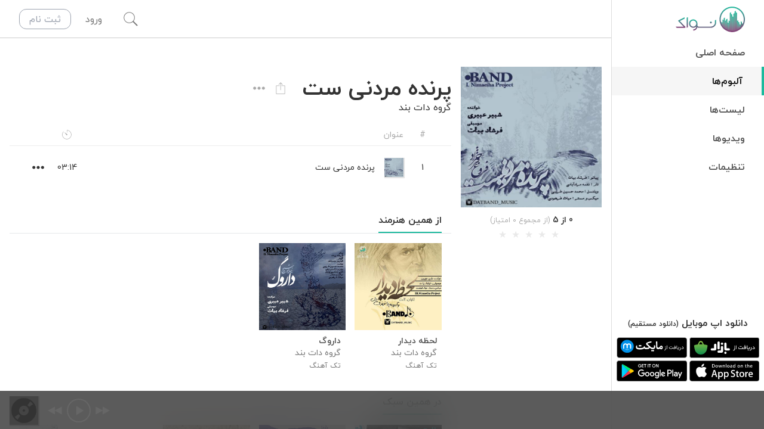

--- FILE ---
content_type: text/html; charset=utf-8
request_url: https://navaak.com/album/goroh-dot-band-parandeh-mordanist
body_size: 21416
content:
<!DOCTYPE html><html lang="fa" dir="rtl" data-white-label="navaak" style="--nvk-green-lighter:#57e6cd;--nvk-green-light:#32d1b4;--nvk-green:#1BBA9D;--nvk-green-dark:#18a38a;--nvk-green-darker:#158d77"><head><title>تک آهنگ پرنده مردنی ست از گروه دات بند | نواک</title><meta charSet="utf-8"/><meta http-equiv="Content-type" content="text/html;charset=UTF-8"/><meta http-equiv="X-UA-Compatible" content="IE=edge,chrome=1"/><meta name="viewport" content="width=device-width, initial-scale=1.0, maximum-scale=1.0, user-scalable=no"/><meta name="title" content="تک آهنگ پرنده مردنی ست از گروه دات بند"/><meta name="keywords" content="نواک, موسیقی, پخش آنلاین, استریم, موسیقی ایرانی, موسیقی خارجی, موسیقی سنتی, موسیقی محلی, music, play, stream"/><meta name="description" content="پخش آنلاین (استریم) و رایگان تک آهنگ پرنده مردنی ست از گروه دات بند در نواک. تک آهنگ پرنده مردنی ست دارای مدت زمان 03:14 می باشد."/><meta property="fb:app_id" content="533251543468993"/><meta property="og:site_name" content="Navaak | نواک"/><meta property="og:title" content="تک آهنگ پرنده مردنی ست از گروه دات بند"/><meta property="og:description" content="پخش آنلاین (استریم) و رایگان تک آهنگ پرنده مردنی ست از گروه دات بند در نواک. تک آهنگ پرنده مردنی ست دارای مدت زمان 03:14 می باشد."/><meta property="og:url" content="https://navaak.com/album/goroh-dot-band-parandeh-mordanist"/><meta property="og:image" content="https://static.navaak.com/images/albums/56812b1f0ad5c06d6557e2d7/56812b1f0ad5c06d6557e2d7.jpg"/><meta property="og:image:alt" content="پرنده مردنی ست - گروه دات بند"/><meta property="og:type" content="website"/><meta property="og:locale" content="fa_IR"/><meta name="twitter:title" content="تک آهنگ پرنده مردنی ست از گروه دات بند"/><meta name="twitter:description" content="پخش آنلاین (استریم) و رایگان تک آهنگ پرنده مردنی ست از گروه دات بند در نواک. تک آهنگ پرنده مردنی ست دارای مدت زمان 03:14 می باشد."/><meta name="twitter:url" content="https://navaak.com/album/goroh-dot-band-parandeh-mordanist"/><meta name="twitter:image" content="https://static.navaak.com/images/albums/56812b1f0ad5c06d6557e2d7/56812b1f0ad5c06d6557e2d7.jpg"/><meta name="twitter:card" content="summary_large_image"/><meta property="al:iphone:url" content="https://itunes.apple.com/us/app/navaak/id928873129?mt=8&amp;uo=4"/><meta property="al:iphone:app_store_id" content="928873129"/><meta property="al:iphone:app_name" content="Navaak"/><meta property="al:android:url" content="https://play.google.com/store/apps/details?id=app.nvk.Navaak"/><meta property="al:android:app_name" content="Navaak"/><meta property="al:android:package" content="app.nvk.Navaak"/><meta property="al:web:url" content="https://navaak.com/"/><meta name="apple-itunes-app" content="app-id=928873129"/><link rel="icon" href="/favicon.ico"/><link rel="canonical" href="https://navaak.com/artist/goroh-dot-band-parandeh-mordanist"/><meta name="next-head-count" content="32"/><link rel="preload" href="/_next/static/css/b1994331a5315411.css" as="style"/><link rel="stylesheet" href="/_next/static/css/b1994331a5315411.css" data-n-g=""/><noscript data-n-css=""></noscript><script defer="" nomodule="" src="/_next/static/chunks/polyfills-5cd94c89d3acac5f.js"></script><script src="[data-uri]" id="next-themes-script" defer="" data-nscript="beforeInteractive"></script><script src="/_next/static/chunks/webpack-9e29982608ca699f.js" defer=""></script><script src="/_next/static/chunks/framework-79bce4a3a540b080.js" defer=""></script><script src="/_next/static/chunks/main-c7bc998bdc9c0f31.js" defer=""></script><script src="/_next/static/chunks/pages/_app-a9c75cc89200ec70.js" defer=""></script><script src="/_next/static/chunks/75fc9c18-90c2dd503d9fb0a6.js" defer=""></script><script src="/_next/static/chunks/9063-0066cd0d08c876d2.js" defer=""></script><script src="/_next/static/chunks/2362-fa55baa0fabf2590.js" defer=""></script><script src="/_next/static/chunks/9033-24e087e2b14063b9.js" defer=""></script><script src="/_next/static/chunks/2587-3fc4cf180daab4be.js" defer=""></script><script src="/_next/static/chunks/4349-10fbbb0352e6258d.js" defer=""></script><script src="/_next/static/chunks/3598-bb6a6b76665722e4.js" defer=""></script><script src="/_next/static/chunks/pages/album/%5BalbumSlug%5D-38d6f80493aba6af.js" defer=""></script><script src="/_next/static/ekZ44a9zS-EkTh_snnJN4/_buildManifest.js" defer=""></script><script src="/_next/static/ekZ44a9zS-EkTh_snnJN4/_ssgManifest.js" defer=""></script><script src="/_next/static/ekZ44a9zS-EkTh_snnJN4/_middlewareManifest.js" defer=""></script><style data-styled="" data-styled-version="5.3.5">.cBMJUE{display:none;-webkit-box-pack:center;-webkit-justify-content:center;-ms-flex-pack:center;justify-content:center;-webkit-align-items:center;-webkit-box-align:center;-ms-flex-align:center;align-items:center;width:2rem;height:2rem;z-index:10;--tw-shadow:0 0 0 2px inset;box-shadow:var(--tw-ring-offset-shadow,0 0 #0000),var(--tw-ring-shadow,0 0 #0000),var(--tw-shadow);border-radius:9999px;}/*!sc*/
.cBMJUE:focus{outline:2px solid transparent;outline-offset:2px;}/*!sc*/
.cBMJUE .icon-pause{font-size:1.125rem;line-height:1.75rem;}/*!sc*/
data-styled.g4[id="TrackNumberIcon__PlayPauseIconElement-sc-1mhdht0-0"]{content:"cBMJUE,"}/*!sc*/
.jKoIWM:hover #trackrow-number{display:none;}/*!sc*/
.jKoIWM:hover #trackrow-play-pause{display:-webkit-box;display:-webkit-flex;display:-ms-flexbox;display:flex;}/*!sc*/
data-styled.g5[id="TrackRow__TrackRowMainElement-sc-bw5a1a-0"]{content:"jKoIWM,"}/*!sc*/
.dtPZDO.rc-rate{font-size:16px;margin:0 auto;}/*!sc*/
.dtPZDO.rc-rate .rc-rate-star{margin-left:0;}/*!sc*/
.dtPZDO.rc-rate .rc-rate-star-half .rc-rate-star-first,.dtPZDO.rc-rate .rc-rate-star-full .rc-rate-star-second{color:#1bba9d;}/*!sc*/
data-styled.g15[id="RateBar__StyledRate-sc-1moygn7-0"]{content:"dtPZDO,"}/*!sc*/
#nprogress{pointer-events:none;}/*!sc*/
#nprogress .bar{background:#1BBA9D;position:fixed;z-index:99999;top:0;left:0;width:100%;height:4px;}/*!sc*/
#nprogress .peg{display:block;position:absolute;right:0px;width:100px;height:100%;box-shadow:0 0 10px #1BBA9D,0 0 5px #1BBA9D;opacity:1.0;-webkit-transform:rotate(3deg) translate(0px,-4px);-ms-transform:rotate(3deg) translate(0px,-4px);-webkit-transform:rotate(3deg) translate(0px,-4px);-ms-transform:rotate(3deg) translate(0px,-4px);transform:rotate(3deg) translate(0px,-4px);}/*!sc*/
#nprogress .spinner{display:block;position:fixed;z-index:99999;top:15px;right:15px;}/*!sc*/
#nprogress .spinner-icon{width:18px;height:18px;box-sizing:border-box;border:solid 2px transparent;border-top-color:#1BBA9D;border-left-color:#1BBA9D;border-radius:50%;-webkit-animation:nprogress-spinner 400ms linear infinite;-webkit-animation:nprogress-spinner 400ms linear infinite;animation:nprogress-spinner 400ms linear infinite;}/*!sc*/
.nprogress-custom-parent{overflow:hidden;position:relative;}/*!sc*/
.nprogress-custom-parent #nprogress .spinner,.nprogress-custom-parent #nprogress .bar{position:absolute;}/*!sc*/
@-webkit-keyframes nprogress-spinner{0%{-webkit-transform:rotate(0deg);}100%{-webkit-transform:rotate(360deg);}}/*!sc*/
@-webkit-keyframes nprogress-spinner{0%{-webkit-transform:rotate(0deg);-ms-transform:rotate(0deg);transform:rotate(0deg);}100%{-webkit-transform:rotate(360deg);-ms-transform:rotate(360deg);transform:rotate(360deg);}}/*!sc*/
@keyframes nprogress-spinner{0%{-webkit-transform:rotate(0deg);-ms-transform:rotate(0deg);transform:rotate(0deg);}100%{-webkit-transform:rotate(360deg);-ms-transform:rotate(360deg);transform:rotate(360deg);}}/*!sc*/
data-styled.g16[id="sc-global-kZXoVs1"]{content:"sc-global-kZXoVs1,"}/*!sc*/
</style></head><body class="h-screen"><noscript><iframe src="https://www.googletagmanager.com/ns.html?id=G-GZ4EWNQ2R9" height="0" width="0" style="display:none;visibility:hidden"></iframe></noscript><noscript><p><img referrerpolicy="no-referrer-when-downgrade" src="//matomo.navaak.com/matomo.php?idsite=1&amp;rec=1" style="border:0" alt=""/></p></noscript><div id="__next" data-reactroot=""><div class="Toastify"></div><div class="relative flex h-screen"><aside class="absolute top-0 bottom-0 z-40 flex w-64 flex-col overflow-y-auto border-l border-nvk-gray-150 bg-white pb-16 text-nvk-gray-600 transition-all duration-300 ease-in-out dark:border-nvk-gray-500 dark:bg-nvk-gray-600 dark:text-nvk-gray-200 lg:right-0 -right-64"><div class="flex h-16 justify-between"><a class="flex items-center justify-center" href="/"><img src="/images/brand/logo-type-fa.svg" alt="لوگو نواک" class="h-16"/></a></div><nav><ul class=" flex-1 overflow-y-auto"><li class="flex border-nvk-green font-semibold transition-all hover:border-r-4 hover:bg-nvk-gray-100 dark:hover:bg-nvk-gray-550 "><a class="flex-1 px-8 py-3 hover:bg-opacity-50 hover:text-nvk-gray-400 hover:no-underline dark:hover:text-nvk-gray-150 text-nvk-gray-500 dark:text-nvk-gray-300" href="/">صفحه اصلی</a></li><li class="flex border-nvk-green font-semibold transition-all hover:border-r-4 hover:bg-nvk-gray-100 dark:hover:bg-nvk-gray-550 border-r-4 bg-nvk-gray-100 bg-opacity-50 dark:bg-nvk-gray-550"><a class="flex-1 px-8 py-3 hover:bg-opacity-50 hover:text-nvk-gray-400 hover:no-underline dark:hover:text-nvk-gray-150 text-nvk-gray-700 dark:text-nvk-gray-250" href="/album/featured">آلبوم‌ها</a></li><li class="flex border-nvk-green font-semibold transition-all hover:border-r-4 hover:bg-nvk-gray-100 dark:hover:bg-nvk-gray-550 "><a class="flex-1 px-8 py-3 hover:bg-opacity-50 hover:text-nvk-gray-400 hover:no-underline dark:hover:text-nvk-gray-150 text-nvk-gray-500 dark:text-nvk-gray-300" href="/playlist/featured">لیست‌ها</a></li><li class="flex border-nvk-green font-semibold transition-all hover:border-r-4 hover:bg-nvk-gray-100 dark:hover:bg-nvk-gray-550 "><a class="flex-1 px-8 py-3 hover:bg-opacity-50 hover:text-nvk-gray-400 hover:no-underline dark:hover:text-nvk-gray-150 text-nvk-gray-500 dark:text-nvk-gray-300" href="/video/featured">ویدیوها</a></li><li class="flex border-nvk-green font-semibold transition-all hover:border-r-4 hover:bg-nvk-gray-100 dark:hover:bg-nvk-gray-550 "><a class="flex-1 px-8 py-3 hover:bg-opacity-50 hover:text-nvk-gray-400 hover:no-underline dark:hover:text-nvk-gray-150 text-nvk-gray-500 dark:text-nvk-gray-300" href="/settings">تنظیمات</a></li></ul></nav><div class="mt-auto pb-2"><div class=""><div class="mb-1 text-center font-bold">دانلود اپ موبایل<!-- --> <a target="_blank" class="text-xs" href="https://static.navaak.com/download/apps/navaak-web-latest.apk">(دانلود مستقیم)</a></div><div class="grid grid-cols-2 items-center justify-center gap-1 p-2 text-center"><a target="_blank" href="https://cafebazaar.ir/app/app.nvk.Navaak"><img src="/images/brand/getiton-cafebazaar-dark.svg" alt="دریافت از Cafe Bazaar" class="w-full"/></a><a target="_blank" href="https://myket.ir/app/app.nvk.Navaak"><img src="/images/brand/getiton-myket-dark.svg" alt="دریافت از Myket Store" class="w-full"/></a><a target="_blank" href="https://apps.apple.com/ca/app/navaak/id928873129"><img src="/images/brand/getiton-appstore-dark.svg" alt="دریافت از AppStore" class="w-full"/></a><a target="_blank" href="https://play.google.com/store/apps/details?id=app.nvk.Navaak"><img src="/images/brand/getiton-googleplay-dark.svg" alt="دریافت از GooglePlay" class="w-full"/></a></div></div><div class="px-2"></div></div></aside><div class="relative flex min-w-0 flex-1 flex-col lg:pr-64"><div class="glass absolute left-0 right-0 top-0 z-40 flex h-16 items-center justify-between border-b border-nvk-gray-200 bg-white text-nvk-gray-400 dark:border-nvk-gray-500 dark:bg-nvk-gray-600 lg:right-64"><div><button id="hamburger-menu-button" class="flex h-16 items-center justify-center transition-all duration-300 hover:bg-nvk-gray-600 hover:text-white focus:outline-none dark:hover:bg-nvk-gray-650 lg:hidden w-16"><svg viewBox="0 0 600 600" class="fill-current h-6 w-6"><path transform="scale(1,-1) translate(0,-600)" d="m9,277l0,58l580,0l0,-58l-580,0zm0,174l0,58l580,0l0,-58l-580,0zm0,-348l0,58l580,0l0,-58l-580,0z"></path></svg></button></div><div class="flex flex-1 items-center border-b border-nvk-gray-200 transition-all duration-300 dark:border-nvk-gray-500 opacity-0"><input type="text" class="h-16 w-full bg-transparent text-center text-xl text-nvk-gray-600 focus:outline-none dark:text-nvk-gray-250 md:text-3xl" placeholder="جستجوی هوشمند" value=""/><button class="absolute left-0 flex h-16 w-16 items-center justify-center focus:outline-none opacity-0"><div class="flex items-center justify-center rounded p-2 text-nvk-gray-300 transition-colors hover:text-nvk-gray-600 hover:dark:text-nvk-gray-150"><svg viewBox="0 0 600 600" class="fill-current h-6 w-6"><rect height="50" transform="rotate(45 300 300)" width="780" x="-90" y="275"></rect><rect height="780" transform="rotate(45 300 300)" width="50" x="275" y="-90"></rect></svg></div></button></div><div class="relative ml-4 flex h-16 items-center justify-between transition-all md:ml-8"><button class="flex h-16 w-16 items-center justify-center overflow-hidden transition-all hover:text-nvk-gray-600 focus:outline-none dark:hover:text-nvk-gray-150 w-16"><svg viewBox="0 0 600 600" class="fill-current h-6 w-6"><path transform="scale(1,-1) translate(0,-600)" d="m594.00001,41.15884l-35.15885,-35.15885l-172.73698,172.73698c-39.74479,-32.10156 -91.71875,-50.44531 -146.75,-50.44531c-128.40625,0 -232.35417,103.94792 -232.35417,232.35417s103.94792,232.35417 232.35417,232.35417s232.35417,-103.94792 232.35417,-232.35417c0,-55.03125 -18.34375,-105.47656 -50.44531,-145.22136l172.73698,-174.26563zm-501.39585,171.20834c39.74479,-39.74479 91.71875,-59.61719 146.75,-59.61719s107.00521,21.40104 146.75,61.14583s61.14583,91.71875 61.14583,146.75s-21.40104,107.00521 -61.14583,146.75s-91.71875,61.14583 -146.75,61.14583s-107.00521,-21.40104 -146.75,-61.14583s-61.14583,-91.71875 -61.14583,-146.75s21.40104,-108.53386 61.14583,-148.27865z"></path></svg></button><div class="w-auto"><span class="cursor-pointer px-4 py-1 transition duration-300 hover:text-nvk-gray-600 hover:no-underline dark:hover:text-nvk-gray-150">ورود</span><a class="mr-2 hidden rounded-xl border border-gray-400 px-4 py-1 text-gray-400 transition duration-300 hover:border-nvk-green hover:bg-nvk-green hover:text-white hover:no-underline sm:inline-block" href="/register">ثبت نام</a></div></div></div><main id="main" class="overflow-y-auto bg-white text-nvk-gray-600 dark:bg-nvk-gray-600 dark:text-nvk-gray-150"><div class="pt-16"></div><script type="application/ld+json">
          {
            "@context": "http://schema.org",
            "@type": "MusicRecording",
            "numTracks": "1",
            
            "image": "https://static.navaak.com/images/albums/56812b1f0ad5c06d6557e2d7/56812b1f0ad5c06d6557e2d7.jpg",
            "name": "پرنده مردنی ست از گروه دات بند",
            "description": "شنیدن آنلاین تک آهنگ پرنده مردنی ست از گروه دات بند در نواک",
            "url": "https://navaak.com/album/goroh-dot-band-parandeh-mordanist"
          }
        </script><div class="container flex-1 pt-4 md:pt-12"><div class="grid grid-cols-1 gap-4 md:grid-cols-4"><div class="top-20 flex flex-col items-center md:sticky md:h-0"><div class="relative"><div class="relative relative max-w-md object-contain md:w-full" src="https://static.navaak.com/images/albums/56812b1f0ad5c06d6557e2d7/56812b1f0ad5c06d6557e2d7.jpg" alt="پرنده مردنی ست - گروه دات بند"><img class="bg-nvk-gray-550" src="/images/albums/default-album.png"/><div class="absolute inset-0"><img class="w-full bg-nvk-gray-550" onError="this.onerror=null;var that=this;that.src=that.dataset.fallbackImage;" data-fallback-image=/images/albums/default-album.png src="https://static.navaak.com/images/albums/56812b1f0ad5c06d6557e2d7/56812b1f0ad5c06d6557e2d7.jpg" alt="پرنده مردنی ست - گروه دات بند"/></div></div></div><div class="hidden md:block"><div class="mt-2 flex flex-col items-center justify-center"><div><span class="text-sm font-bold">0</span><span class="text-sm font-bold"> از 5</span><span class="text-xs text-nvk-gray-300"> (از مجموع 0 امتیاز)</span></div><div style="direction:ltr"><ul class="rc-rate rc-rate-disabled RateBar__StyledRate-sc-1moygn7-0 dtPZDO" tabindex="-1" role="radiogroup"><li class="rc-rate-star rc-rate-star-zero"><div role="radio" aria-checked="false" aria-posinset="1" aria-setsize="5" tabindex="-1"><div class="rc-rate-star-first">★</div><div class="rc-rate-star-second">★</div></div></li><li class="rc-rate-star rc-rate-star-zero"><div role="radio" aria-checked="false" aria-posinset="2" aria-setsize="5" tabindex="-1"><div class="rc-rate-star-first">★</div><div class="rc-rate-star-second">★</div></div></li><li class="rc-rate-star rc-rate-star-zero"><div role="radio" aria-checked="false" aria-posinset="3" aria-setsize="5" tabindex="-1"><div class="rc-rate-star-first">★</div><div class="rc-rate-star-second">★</div></div></li><li class="rc-rate-star rc-rate-star-zero"><div role="radio" aria-checked="false" aria-posinset="4" aria-setsize="5" tabindex="-1"><div class="rc-rate-star-first">★</div><div class="rc-rate-star-second">★</div></div></li><li class="rc-rate-star rc-rate-star-zero"><div role="radio" aria-checked="false" aria-posinset="5" aria-setsize="5" tabindex="-1"><div class="rc-rate-star-first">★</div><div class="rc-rate-star-second">★</div></div></li></ul></div></div></div></div><div class="flex flex-col md:col-span-3"><div class="TitleBar__StickyWrapper-sc-wr0oka-0 BOWkU sticky top-16 z-30"><div class="flex-wrap justify-between bg-white py-4 dark:bg-nvk-gray-600 md:flex"><div class="mb-2 md:mb-0 md:pl-6"><div class="flex items-center"><h1 class="mb-0">پرنده مردنی ست</h1><div class="mr-auto flex md:mr-4"><div class="mr-1 flex cursor-pointer items-center justify-center rounded-full text-nvk-gray-300 transition-all hover:bg-nvk-gray-100 hover:text-nvk-gray-600 focus:outline-none dark:hover:bg-nvk-gray-700 dark:hover:text-nvk-gray-150 visible h-8 w-8"><div data-tip="به اشتراک گذاری"><svg viewBox="0 0 600 600" class="fill-current h-5 w-5"><path transform="scale(1,-1) translate(0,-600)" d="m347,433.5l180,0l0,-427.50001l-450.00001,0l0,427.50001l180,0l0,-22.5l-157.5,0l0,-382.50001l405.00001,0l0,382.50001l-157.5,0l0,22.5zm-133.59375,36.5625l-15.46875,16.875l104.0625,104.0625l104.0625,-104.0625l-15.46875,-16.875l-77.34375,77.34375l0,-341.71876l-22.5,0l0,341.71876l-77.34375,-77.34375z"></path></svg></div><div class="__react_component_tooltip t1b9dd0e6-d8e9-48ee-99f0-d3bc7ecfa19f place-bottom type-dark" id="t1b9dd0e6-d8e9-48ee-99f0-d3bc7ecfa19f" data-id="tooltip"><style aria-hidden="true">
  	.t1b9dd0e6-d8e9-48ee-99f0-d3bc7ecfa19f {
	    color: #fff;
	    background: #222;
	    border: 1px solid transparent;
  	}

  	.t1b9dd0e6-d8e9-48ee-99f0-d3bc7ecfa19f.place-top {
        margin-top: -10px;
    }
    .t1b9dd0e6-d8e9-48ee-99f0-d3bc7ecfa19f.place-top::before {
        border-top: 8px solid transparent;
    }
    .t1b9dd0e6-d8e9-48ee-99f0-d3bc7ecfa19f.place-top::after {
        border-left: 8px solid transparent;
        border-right: 8px solid transparent;
        bottom: -6px;
        left: 50%;
        margin-left: -8px;
        border-top-color: #222;
        border-top-style: solid;
        border-top-width: 6px;
    }

    .t1b9dd0e6-d8e9-48ee-99f0-d3bc7ecfa19f.place-bottom {
        margin-top: 10px;
    }
    .t1b9dd0e6-d8e9-48ee-99f0-d3bc7ecfa19f.place-bottom::before {
        border-bottom: 8px solid transparent;
    }
    .t1b9dd0e6-d8e9-48ee-99f0-d3bc7ecfa19f.place-bottom::after {
        border-left: 8px solid transparent;
        border-right: 8px solid transparent;
        top: -6px;
        left: 50%;
        margin-left: -8px;
        border-bottom-color: #222;
        border-bottom-style: solid;
        border-bottom-width: 6px;
    }

    .t1b9dd0e6-d8e9-48ee-99f0-d3bc7ecfa19f.place-left {
        margin-left: -10px;
    }
    .t1b9dd0e6-d8e9-48ee-99f0-d3bc7ecfa19f.place-left::before {
        border-left: 8px solid transparent;
    }
    .t1b9dd0e6-d8e9-48ee-99f0-d3bc7ecfa19f.place-left::after {
        border-top: 5px solid transparent;
        border-bottom: 5px solid transparent;
        right: -6px;
        top: 50%;
        margin-top: -4px;
        border-left-color: #222;
        border-left-style: solid;
        border-left-width: 6px;
    }

    .t1b9dd0e6-d8e9-48ee-99f0-d3bc7ecfa19f.place-right {
        margin-left: 10px;
    }
    .t1b9dd0e6-d8e9-48ee-99f0-d3bc7ecfa19f.place-right::before {
        border-right: 8px solid transparent;
    }
    .t1b9dd0e6-d8e9-48ee-99f0-d3bc7ecfa19f.place-right::after {
        border-top: 5px solid transparent;
        border-bottom: 5px solid transparent;
        left: -6px;
        top: 50%;
        margin-top: -4px;
        border-right-color: #222;
        border-right-style: solid;
        border-right-width: 6px;
    }
  </style></div></div><div class="mr-1 flex cursor-pointer items-center justify-center rounded-full text-nvk-gray-300 transition-all hover:bg-nvk-gray-100 hover:text-nvk-gray-600 focus:outline-none dark:hover:bg-nvk-gray-700 dark:hover:text-nvk-gray-150 visible h-8 w-8"><div id="trackrow-more" class="undefined"><div class="relative text-right"><div data-tip="بیشتر..."><button class="more-icon-button flex h-8 w-8 items-center justify-center rounded-full p-2 px-1 transition duration-300 hover:bg-nvk-gray-100 hover:text-nvk-gray-600 focus:outline-none dark:hover:bg-nvk-gray-700 dark:hover:text-nvk-gray-100" aria-haspopup="true"><svg viewBox="0 0 600 200" class="fill-current h-5 w-5"><path transform="scale(1,-1) translate(0,-200)" d="m81.08333,26c-43.16667,0 -77.08333,32.375 -77.08333,74c0,40.08333 33.91667,74 77.08333,74s77.08333,-33.91667 77.08333,-74c0,-41.625 -33.91667,-74 -77.08333,-74zm218.91667,0c-43.16667,0 -77.08333,32.375 -77.08333,74c0,40.08333 33.91667,74 77.08333,74s77.08333,-33.91667 77.08333,-74c0,-41.625 -33.91667,-74 -77.08333,-74zm218.91667,0c-43.16667,0 -77.08333,32.375 -77.08333,74c0,40.08333 33.91667,74 77.08333,74s77.08333,-33.91667 77.08333,-74c0,-41.625 -33.91667,-74 -77.08333,-74z"></path></svg></button></div><div class="__react_component_tooltip tadeadade-4abf-4705-b071-c7f1f6be913f place-bottom type-dark" id="tadeadade-4abf-4705-b071-c7f1f6be913f" data-id="tooltip"><style aria-hidden="true">
  	.tadeadade-4abf-4705-b071-c7f1f6be913f {
	    color: #fff;
	    background: #222;
	    border: 1px solid transparent;
  	}

  	.tadeadade-4abf-4705-b071-c7f1f6be913f.place-top {
        margin-top: -10px;
    }
    .tadeadade-4abf-4705-b071-c7f1f6be913f.place-top::before {
        border-top: 8px solid transparent;
    }
    .tadeadade-4abf-4705-b071-c7f1f6be913f.place-top::after {
        border-left: 8px solid transparent;
        border-right: 8px solid transparent;
        bottom: -6px;
        left: 50%;
        margin-left: -8px;
        border-top-color: #222;
        border-top-style: solid;
        border-top-width: 6px;
    }

    .tadeadade-4abf-4705-b071-c7f1f6be913f.place-bottom {
        margin-top: 10px;
    }
    .tadeadade-4abf-4705-b071-c7f1f6be913f.place-bottom::before {
        border-bottom: 8px solid transparent;
    }
    .tadeadade-4abf-4705-b071-c7f1f6be913f.place-bottom::after {
        border-left: 8px solid transparent;
        border-right: 8px solid transparent;
        top: -6px;
        left: 50%;
        margin-left: -8px;
        border-bottom-color: #222;
        border-bottom-style: solid;
        border-bottom-width: 6px;
    }

    .tadeadade-4abf-4705-b071-c7f1f6be913f.place-left {
        margin-left: -10px;
    }
    .tadeadade-4abf-4705-b071-c7f1f6be913f.place-left::before {
        border-left: 8px solid transparent;
    }
    .tadeadade-4abf-4705-b071-c7f1f6be913f.place-left::after {
        border-top: 5px solid transparent;
        border-bottom: 5px solid transparent;
        right: -6px;
        top: 50%;
        margin-top: -4px;
        border-left-color: #222;
        border-left-style: solid;
        border-left-width: 6px;
    }

    .tadeadade-4abf-4705-b071-c7f1f6be913f.place-right {
        margin-left: 10px;
    }
    .tadeadade-4abf-4705-b071-c7f1f6be913f.place-right::before {
        border-right: 8px solid transparent;
    }
    .tadeadade-4abf-4705-b071-c7f1f6be913f.place-right::after {
        border-top: 5px solid transparent;
        border-bottom: 5px solid transparent;
        left: -6px;
        top: 50%;
        margin-top: -4px;
        border-right-color: #222;
        border-right-style: solid;
        border-right-width: 6px;
    }
  </style></div></div></div></div></div></div><div class="text-base"><a href="/artist/goroh-dot-band">گروه دات بند</a></div></div></div></div><div id="tracks-table" class="flex flex-col mb-2"><div class="mb-2 flex border-b border-nvk-gray-100 py-2 text-sm text-nvk-gray-300 dark:border-nvk-gray-500"><div class="flex w-full px-2 sm:px-8"><div class="flex flex-shrink-0 cursor-pointer items-center justify-center text-nvk-gray-300 transition-all invisible w-0"></div><span class="w-8 text-center">#</span><span class="mr-2 flex-1 sm:mr-4">عنوان</span><span class="mr-2 flex w-8 items-center justify-center sm:mr-4"><svg viewBox="0 0 600 600" class="fill-current h-4 w-4"><path transform="scale(1,-1) translate(0,-600)" d="m271.96391,278.15385l-1.39663,2.79327s-124.30048,164.80288 -120.11057,167.59615s168.99279,-118.71394 168.99279,-118.71394c1.39663,-1.39663 1.39663,-2.79327 2.79327,-4.1899c6.98317,-6.98317 11.17308,-15.36298 11.17308,-25.13942c0,-19.55288 -15.36298,-34.91586 -34.91586,-34.91586c-11.17308,0 -19.55288,4.1899 -26.53606,12.56971zm26.53606,312.84615c160.61298,0 290.49999,-129.88702 290.49999,-290.49999s-129.88702,-290.49999 -290.49999,-290.49999s-290.49999,129.88702 -290.49999,290.49999c0,79.60817 32.1226,152.23317 85.19471,205.30528l16.75962,-16.75962c-48.88221,-48.88221 -78.21154,-114.52404 -78.21154,-188.54567c0,-148.04327 118.71394,-266.75721 266.75721,-266.75721s266.75721,118.71394 266.75721,266.75721c0,139.66346 -107.54086,255.58413 -244.41105,266.75721l0,-132.68029l-22.34615,0l0,156.42307z"></path></svg></span><span class="mr-2 w-8 sm:mr-4"></span><div class="flex flex-shrink-0 cursor-pointer items-center justify-center text-nvk-gray-300 transition-all invisible w-0"></div></div></div><div data-rbd-droppable-id="tracklist-droppable" data-rbd-droppable-context-id="398481"><div class="TrackRow__TrackRowMainElement-sc-bw5a1a-0 jKoIWM flex flex-col rounded bg-white py-3 px-2 text-sm transition-all hover:bg-nvk-gray-100 dark:bg-nvk-gray-600 dark:hover:bg-nvk-gray-650 sm:px-4 sm:mx-4" id="track-56812bffbd2b32446508ec3e" data-rbd-draggable-context-id="398481" data-rbd-draggable-id="0"><div class="flex flex-1"><div class="flex flex-shrink-0 cursor-pointer items-center justify-center text-nvk-gray-300 transition-all invisible w-0" tabindex="0" role="button" aria-describedby="rbd-hidden-text-398481-hidden-text-8002458" data-rbd-drag-handle-draggable-id="0" data-rbd-drag-handle-context-id="398481" draggable="false"><svg viewBox="0 0 600 250" class="fill-current h-6 w-6"><path transform="scale(1,-1) translate(0,-250)" d="m4,17.36363l0,26.90909l592.00002,0l0,-26.90909l-592.00002,0zm0,94.18182l0,26.90909l592.00002,0l0,-26.90909l-592.00002,0zm0,94.18182l0,26.90909l592.00002,0l0,-26.90909l-592.00002,0z"></path></svg></div><div class="relative flex w-8 items-center justify-center text-center flex-shrink-0"><div id="trackrow-number"><span>1</span></div><button id="trackrow-play-pause" class="TrackNumberIcon__PlayPauseIconElement-sc-1mhdht0-0 cBMJUE"><svg viewBox="0 0 550 600" class="fill-current h-3 w-3"><path transform="translate(50,0)" d="m69.5,592.87498l0,0l466.99999,-291.87499l-466.99999,-291.87499l0,583.74999l0,-0.00001z"></path></svg></button></div><div class="relative mr-2 flex min-w-0 flex-1 items-center sm:mr-4"><div class="ml-4 h-8 w-8 shadow-nvk-default"><div class="relative " src="https://static.navaak.com/images/albums/56812b1f0ad5c06d6557e2d7/56812b1f0ad5c06d6557e2d7-140.jpg" alt="پرنده مردنی ست - گروه دات بند"><img class="bg-nvk-gray-550" src="/images/albums/default-album.png"/><div class="absolute inset-0"><img class="w-full bg-nvk-gray-550" onError="this.onerror=null;var that=this;that.src=that.dataset.fallbackImage;" data-fallback-image=/images/albums/default-album.png src="https://static.navaak.com/images/albums/56812b1f0ad5c06d6557e2d7/56812b1f0ad5c06d6557e2d7-140.jpg" alt="پرنده مردنی ست - گروه دات بند"/></div></div></div><div class="flex flex-1 flex-col overflow-hidden"><span class="min-w-0 flex-1 overflow-hidden overflow-ellipsis whitespace-nowrap">پرنده مردنی ست</span></div><div class="flex items-center"></div></div><div id="trackrow-duration" class="mr-2 flex w-8 items-center justify-center text-center sm:mr-4"><span>03:14</span></div><div class="mr-2 flex w-8 items-center justify-center text-center sm:mr-4"><div class="undefined"><div class="relative text-right"><button class="more-icon-button flex h-8 w-8 items-center justify-center rounded-full p-2 px-1 transition duration-300 hover:bg-nvk-gray-100 hover:text-nvk-gray-600 focus:outline-none dark:hover:bg-nvk-gray-700 dark:hover:text-nvk-gray-100" aria-haspopup="true"><svg viewBox="0 0 600 200" class="fill-current h-5 w-5"><path transform="scale(1,-1) translate(0,-200)" d="m81.08333,26c-43.16667,0 -77.08333,32.375 -77.08333,74c0,40.08333 33.91667,74 77.08333,74s77.08333,-33.91667 77.08333,-74c0,-41.625 -33.91667,-74 -77.08333,-74zm218.91667,0c-43.16667,0 -77.08333,32.375 -77.08333,74c0,40.08333 33.91667,74 77.08333,74s77.08333,-33.91667 77.08333,-74c0,-41.625 -33.91667,-74 -77.08333,-74zm218.91667,0c-43.16667,0 -77.08333,32.375 -77.08333,74c0,40.08333 33.91667,74 77.08333,74s77.08333,-33.91667 77.08333,-74c0,-41.625 -33.91667,-74 -77.08333,-74z"></path></svg></button></div></div></div><div class="flex flex-shrink-0 cursor-pointer items-center justify-center text-nvk-gray-300 transition-all invisible w-0"><svg viewBox="0 0 600 600" class="fill-current h-6 w-6"><path transform="scale(1,-1) translate(0,-600)" d="m506.25995,506.25995c113.65343,-113.65343 113.65343,-298.86644 0,-412.51987s-298.86644,-113.65343 -412.51987,0s-113.65343,298.86644 0,412.51987s298.86644,113.65343 412.51987,0zm-16.83755,-395.68233c103.83153,103.83153 103.83153,275.01325 0,378.84478s-275.01325,103.83153 -378.84478,0s-103.83153,-275.01325 0,-378.84478s275.01325,-103.83153 378.84478,0zm-71.55957,324.12276l16.83755,-16.83755l-117.86282,-117.86282l117.86282,-117.86282l-16.83755,-16.83755l-117.86282,117.86282l-117.86282,-117.86282l-16.83755,16.83755l117.86282,117.86282l-117.86282,117.86282l16.83755,16.83755l117.86282,-117.86282l117.86282,117.86282z"></path></svg></div></div></div></div></div><div class="md:hidden"><div class="mt-2 flex flex-col items-center justify-center"><div><span class="text-sm font-bold">0</span><span class="text-sm font-bold"> از 5</span><span class="text-xs text-nvk-gray-300"> (از مجموع 0 امتیاز)</span></div><div style="direction:ltr"><ul class="rc-rate rc-rate-disabled RateBar__StyledRate-sc-1moygn7-0 dtPZDO" tabindex="-1" role="radiogroup"><li class="rc-rate-star rc-rate-star-zero"><div role="radio" aria-checked="false" aria-posinset="1" aria-setsize="5" tabindex="-1"><div class="rc-rate-star-first">★</div><div class="rc-rate-star-second">★</div></div></li><li class="rc-rate-star rc-rate-star-zero"><div role="radio" aria-checked="false" aria-posinset="2" aria-setsize="5" tabindex="-1"><div class="rc-rate-star-first">★</div><div class="rc-rate-star-second">★</div></div></li><li class="rc-rate-star rc-rate-star-zero"><div role="radio" aria-checked="false" aria-posinset="3" aria-setsize="5" tabindex="-1"><div class="rc-rate-star-first">★</div><div class="rc-rate-star-second">★</div></div></li><li class="rc-rate-star rc-rate-star-zero"><div role="radio" aria-checked="false" aria-posinset="4" aria-setsize="5" tabindex="-1"><div class="rc-rate-star-first">★</div><div class="rc-rate-star-second">★</div></div></li><li class="rc-rate-star rc-rate-star-zero"><div role="radio" aria-checked="false" aria-posinset="5" aria-setsize="5" tabindex="-1"><div class="rc-rate-star-first">★</div><div class="rc-rate-star-second">★</div></div></li></ul></div></div></div><div class="mt-4 flex flex-col md:mt-8 "><div class="mb-4 flex border-b font-bold dark:border-nvk-gray-500 md:px-4"><span class="border-b-2 border-nvk-green py-2">از همین هنرمند</span><div class="flex-1"></div></div><div class="w-full md:px-4"><div class="swiper"><div class="swiper-wrapper"><div class="swiper-slide"><div id="album-goroh-dot-band-lahzeye-didaar2" class="rtl group flex w-full flex-col text-sm"><div class="group relative mb-2 flex"><a href="/album/goroh-dot-band-lahzeye-didaar2"><div class="relative bg-nvk-gray-550" src="https://static.navaak.com/images/albums/5742d67131fe06c4772cff37/5742d67131fe06c4772cff37.jpg" alt="لحظه دیدار - گروه دات بند"><img class="" src="/images/albums/default-album.png"/><div class="absolute inset-0"><img class="w-full " onError="this.onerror=null;var that=this;that.src=that.dataset.fallbackImage;" data-fallback-image=/images/albums/default-album.png src="https://static.navaak.com/images/albums/5742d67131fe06c4772cff37/5742d67131fe06c4772cff37.jpg" alt="لحظه دیدار - گروه دات بند"/></div></div></a><a id="albumcover-overlay" class="absolute inset-0 z-20 hidden items-center justify-center bg-black bg-opacity-50 opacity-0 transition-all duration-500 group-hover:opacity-100 lg:flex" href="/album/goroh-dot-band-lahzeye-didaar2"><button class="flex h-16 w-16 items-center justify-center rounded-full text-white shadow-nvk-border focus:outline-none md:h-10 md:w-10"><svg viewBox="0 0 550 600" class="fill-current h-6 w-6 md:h-4 md:w-4"><path transform="translate(50,0)" d="m69.5,592.87498l0,0l466.99999,-291.87499l-466.99999,-291.87499l0,583.74999l0,-0.00001z"></path></svg></button></a><div class="absolute left-2 bottom-2 opacity-90 lg:hidden"><button class="flex h-8 w-8 items-center justify-center rounded-full bg-nvk-gray-600 text-white focus:outline-none"><svg viewBox="0 0 550 600" class="fill-current h-3 w-3 "><path transform="translate(50,0)" d="m69.5,592.87498l0,0l466.99999,-291.87499l-466.99999,-291.87499l0,583.74999l0,-0.00001z"></path></svg></button></div></div><div class="relative flex min-w-0 flex-1 flex-col px-2"><a class="overflow-hidden overflow-ellipsis whitespace-nowrap font-bold text-nvk-gray-500 dark:text-nvk-gray-250" href="/album/goroh-dot-band-lahzeye-didaar2">لحظه دیدار</a><div class="mb-1 min-w-0 overflow-hidden overflow-ellipsis whitespace-nowrap text-sm text-nvk-gray-400"><a class="hover:text-nvk-gray-700 dark:hover:text-nvk-gray-250" href="/artist/goroh-dot-band">گروه دات بند</a></div><div class="min-w-0 overflow-hidden overflow-ellipsis whitespace-nowrap text-xs text-nvk-gray-400">تک آهنگ </div><div id="more" class="absolute left-0 top-1/2 -mt-2 hidden lg:group-hover:flex"><div class="relative text-right"><button class="more-icon-button flex h-8 w-8 items-center justify-center rounded-full p-2 px-1 transition duration-300 hover:bg-nvk-gray-100 hover:text-nvk-gray-600 focus:outline-none dark:hover:bg-nvk-gray-700 dark:hover:text-nvk-gray-100" aria-haspopup="true"><svg viewBox="0 0 600 200" class="fill-current h-5 w-5"><path transform="scale(1,-1) translate(0,-200)" d="m81.08333,26c-43.16667,0 -77.08333,32.375 -77.08333,74c0,40.08333 33.91667,74 77.08333,74s77.08333,-33.91667 77.08333,-74c0,-41.625 -33.91667,-74 -77.08333,-74zm218.91667,0c-43.16667,0 -77.08333,32.375 -77.08333,74c0,40.08333 33.91667,74 77.08333,74s77.08333,-33.91667 77.08333,-74c0,-41.625 -33.91667,-74 -77.08333,-74zm218.91667,0c-43.16667,0 -77.08333,32.375 -77.08333,74c0,40.08333 33.91667,74 77.08333,74s77.08333,-33.91667 77.08333,-74c0,-41.625 -33.91667,-74 -77.08333,-74z"></path></svg></button></div></div></div></div></div><div class="swiper-slide"><div id="album-goroh-dot-band-darvag" class="rtl group flex w-full flex-col text-sm"><div class="group relative mb-2 flex"><a href="/album/goroh-dot-band-darvag"><div class="relative bg-nvk-gray-550" src="https://static.navaak.com/images/albums/56c02525c2eec45d4dd9bdb5/56c02525c2eec45d4dd9bdb5.jpg" alt="داروگ - گروه دات بند"><img class="" src="/images/albums/default-album.png"/><div class="absolute inset-0"><img class="w-full " onError="this.onerror=null;var that=this;that.src=that.dataset.fallbackImage;" data-fallback-image=/images/albums/default-album.png src="https://static.navaak.com/images/albums/56c02525c2eec45d4dd9bdb5/56c02525c2eec45d4dd9bdb5.jpg" alt="داروگ - گروه دات بند"/></div></div></a><a id="albumcover-overlay" class="absolute inset-0 z-20 hidden items-center justify-center bg-black bg-opacity-50 opacity-0 transition-all duration-500 group-hover:opacity-100 lg:flex" href="/album/goroh-dot-band-darvag"><button class="flex h-16 w-16 items-center justify-center rounded-full text-white shadow-nvk-border focus:outline-none md:h-10 md:w-10"><svg viewBox="0 0 550 600" class="fill-current h-6 w-6 md:h-4 md:w-4"><path transform="translate(50,0)" d="m69.5,592.87498l0,0l466.99999,-291.87499l-466.99999,-291.87499l0,583.74999l0,-0.00001z"></path></svg></button></a><div class="absolute left-2 bottom-2 opacity-90 lg:hidden"><button class="flex h-8 w-8 items-center justify-center rounded-full bg-nvk-gray-600 text-white focus:outline-none"><svg viewBox="0 0 550 600" class="fill-current h-3 w-3 "><path transform="translate(50,0)" d="m69.5,592.87498l0,0l466.99999,-291.87499l-466.99999,-291.87499l0,583.74999l0,-0.00001z"></path></svg></button></div></div><div class="relative flex min-w-0 flex-1 flex-col px-2"><a class="overflow-hidden overflow-ellipsis whitespace-nowrap font-bold text-nvk-gray-500 dark:text-nvk-gray-250" href="/album/goroh-dot-band-darvag">داروگ</a><div class="mb-1 min-w-0 overflow-hidden overflow-ellipsis whitespace-nowrap text-sm text-nvk-gray-400"><a class="hover:text-nvk-gray-700 dark:hover:text-nvk-gray-250" href="/artist/goroh-dot-band">گروه دات بند</a></div><div class="min-w-0 overflow-hidden overflow-ellipsis whitespace-nowrap text-xs text-nvk-gray-400">تک آهنگ </div><div id="more" class="absolute left-0 top-1/2 -mt-2 hidden lg:group-hover:flex"><div class="relative text-right"><button class="more-icon-button flex h-8 w-8 items-center justify-center rounded-full p-2 px-1 transition duration-300 hover:bg-nvk-gray-100 hover:text-nvk-gray-600 focus:outline-none dark:hover:bg-nvk-gray-700 dark:hover:text-nvk-gray-100" aria-haspopup="true"><svg viewBox="0 0 600 200" class="fill-current h-5 w-5"><path transform="scale(1,-1) translate(0,-200)" d="m81.08333,26c-43.16667,0 -77.08333,32.375 -77.08333,74c0,40.08333 33.91667,74 77.08333,74s77.08333,-33.91667 77.08333,-74c0,-41.625 -33.91667,-74 -77.08333,-74zm218.91667,0c-43.16667,0 -77.08333,32.375 -77.08333,74c0,40.08333 33.91667,74 77.08333,74s77.08333,-33.91667 77.08333,-74c0,-41.625 -33.91667,-74 -77.08333,-74zm218.91667,0c-43.16667,0 -77.08333,32.375 -77.08333,74c0,40.08333 33.91667,74 77.08333,74s77.08333,-33.91667 77.08333,-74c0,-41.625 -33.91667,-74 -77.08333,-74z"></path></svg></button></div></div></div></div></div></div><div class="swiper-button-prev"></div><div class="swiper-button-next"></div></div></div></div><div class="mt-4 flex flex-col md:mt-8 "><div class="mb-4 flex border-b font-bold dark:border-nvk-gray-500 md:px-4"><span class="border-b-2 border-nvk-green py-2">در همین سبک</span><div class="flex-1"></div></div><div class="w-full md:px-4"><div class="swiper"><div class="swiper-wrapper"><div class="swiper-slide"><div id="album-chaartaar-band-baran-toee" class="rtl group flex w-full flex-col text-sm"><div class="group relative mb-2 flex"><a href="/album/chaartaar-band-baran-toee"><div class="relative bg-nvk-gray-550" src="https://static.navaak.com/images/albums/53fb2101e1cf5b4c1f13c07f/53fb2101e1cf5b4c1f13c07f.jpg" alt="باران تویی - گروه چارتار"><img class="" src="/images/albums/default-album.png"/><div class="absolute inset-0"><img class="w-full " onError="this.onerror=null;var that=this;that.src=that.dataset.fallbackImage;" data-fallback-image=/images/albums/default-album.png src="https://static.navaak.com/images/albums/53fb2101e1cf5b4c1f13c07f/53fb2101e1cf5b4c1f13c07f.jpg" alt="باران تویی - گروه چارتار"/></div></div></a><a id="albumcover-overlay" class="absolute inset-0 z-20 hidden items-center justify-center bg-black bg-opacity-50 opacity-0 transition-all duration-500 group-hover:opacity-100 lg:flex" href="/album/chaartaar-band-baran-toee"><button class="flex h-16 w-16 items-center justify-center rounded-full text-white shadow-nvk-border focus:outline-none md:h-10 md:w-10"><svg viewBox="0 0 550 600" class="fill-current h-6 w-6 md:h-4 md:w-4"><path transform="translate(50,0)" d="m69.5,592.87498l0,0l466.99999,-291.87499l-466.99999,-291.87499l0,583.74999l0,-0.00001z"></path></svg></button></a><div class="absolute left-2 bottom-2 opacity-90 lg:hidden"><button class="flex h-8 w-8 items-center justify-center rounded-full bg-nvk-gray-600 text-white focus:outline-none"><svg viewBox="0 0 550 600" class="fill-current h-3 w-3 "><path transform="translate(50,0)" d="m69.5,592.87498l0,0l466.99999,-291.87499l-466.99999,-291.87499l0,583.74999l0,-0.00001z"></path></svg></button></div></div><div class="relative flex min-w-0 flex-1 flex-col px-2"><a class="overflow-hidden overflow-ellipsis whitespace-nowrap font-bold text-nvk-gray-500 dark:text-nvk-gray-250" href="/album/chaartaar-band-baran-toee">باران تویی</a><div class="mb-1 min-w-0 overflow-hidden overflow-ellipsis whitespace-nowrap text-sm text-nvk-gray-400"><a class="hover:text-nvk-gray-700 dark:hover:text-nvk-gray-250" href="/artist/chaartaar-band">گروه چارتار</a></div><div class="min-w-0 overflow-hidden overflow-ellipsis whitespace-nowrap text-xs text-nvk-gray-400">12 آهنگ </div><div id="more" class="absolute left-0 top-1/2 -mt-2 hidden lg:group-hover:flex"><div class="relative text-right"><button class="more-icon-button flex h-8 w-8 items-center justify-center rounded-full p-2 px-1 transition duration-300 hover:bg-nvk-gray-100 hover:text-nvk-gray-600 focus:outline-none dark:hover:bg-nvk-gray-700 dark:hover:text-nvk-gray-100" aria-haspopup="true"><svg viewBox="0 0 600 200" class="fill-current h-5 w-5"><path transform="scale(1,-1) translate(0,-200)" d="m81.08333,26c-43.16667,0 -77.08333,32.375 -77.08333,74c0,40.08333 33.91667,74 77.08333,74s77.08333,-33.91667 77.08333,-74c0,-41.625 -33.91667,-74 -77.08333,-74zm218.91667,0c-43.16667,0 -77.08333,32.375 -77.08333,74c0,40.08333 33.91667,74 77.08333,74s77.08333,-33.91667 77.08333,-74c0,-41.625 -33.91667,-74 -77.08333,-74zm218.91667,0c-43.16667,0 -77.08333,32.375 -77.08333,74c0,40.08333 33.91667,74 77.08333,74s77.08333,-33.91667 77.08333,-74c0,-41.625 -33.91667,-74 -77.08333,-74z"></path></svg></button></div></div></div></div></div><div class="swiper-slide"><div id="album-darkoob-band-leyva" class="rtl group flex w-full flex-col text-sm"><div class="group relative mb-2 flex"><a href="/album/darkoob-band-leyva"><div class="relative bg-nvk-gray-550" src="https://static.navaak.com/images/albums/53fb499b77f076852bd03642/53fb499b77f076852bd03642.jpg" alt="لیوا - گروه دارکوب"><img class="" src="/images/albums/default-album.png"/><div class="absolute inset-0"><img class="w-full " onError="this.onerror=null;var that=this;that.src=that.dataset.fallbackImage;" data-fallback-image=/images/albums/default-album.png src="https://static.navaak.com/images/albums/53fb499b77f076852bd03642/53fb499b77f076852bd03642.jpg" alt="لیوا - گروه دارکوب"/></div></div></a><a id="albumcover-overlay" class="absolute inset-0 z-20 hidden items-center justify-center bg-black bg-opacity-50 opacity-0 transition-all duration-500 group-hover:opacity-100 lg:flex" href="/album/darkoob-band-leyva"><button class="flex h-16 w-16 items-center justify-center rounded-full text-white shadow-nvk-border focus:outline-none md:h-10 md:w-10"><svg viewBox="0 0 550 600" class="fill-current h-6 w-6 md:h-4 md:w-4"><path transform="translate(50,0)" d="m69.5,592.87498l0,0l466.99999,-291.87499l-466.99999,-291.87499l0,583.74999l0,-0.00001z"></path></svg></button></a><div class="absolute left-2 bottom-2 opacity-90 lg:hidden"><button class="flex h-8 w-8 items-center justify-center rounded-full bg-nvk-gray-600 text-white focus:outline-none"><svg viewBox="0 0 550 600" class="fill-current h-3 w-3 "><path transform="translate(50,0)" d="m69.5,592.87498l0,0l466.99999,-291.87499l-466.99999,-291.87499l0,583.74999l0,-0.00001z"></path></svg></button></div></div><div class="relative flex min-w-0 flex-1 flex-col px-2"><a class="overflow-hidden overflow-ellipsis whitespace-nowrap font-bold text-nvk-gray-500 dark:text-nvk-gray-250" href="/album/darkoob-band-leyva">لیوا</a><div class="mb-1 min-w-0 overflow-hidden overflow-ellipsis whitespace-nowrap text-sm text-nvk-gray-400"><a class="hover:text-nvk-gray-700 dark:hover:text-nvk-gray-250" href="/artist/darkoob-band">گروه دارکوب</a></div><div class="min-w-0 overflow-hidden overflow-ellipsis whitespace-nowrap text-xs text-nvk-gray-400">10 آهنگ </div><div id="more" class="absolute left-0 top-1/2 -mt-2 hidden lg:group-hover:flex"><div class="relative text-right"><button class="more-icon-button flex h-8 w-8 items-center justify-center rounded-full p-2 px-1 transition duration-300 hover:bg-nvk-gray-100 hover:text-nvk-gray-600 focus:outline-none dark:hover:bg-nvk-gray-700 dark:hover:text-nvk-gray-100" aria-haspopup="true"><svg viewBox="0 0 600 200" class="fill-current h-5 w-5"><path transform="scale(1,-1) translate(0,-200)" d="m81.08333,26c-43.16667,0 -77.08333,32.375 -77.08333,74c0,40.08333 33.91667,74 77.08333,74s77.08333,-33.91667 77.08333,-74c0,-41.625 -33.91667,-74 -77.08333,-74zm218.91667,0c-43.16667,0 -77.08333,32.375 -77.08333,74c0,40.08333 33.91667,74 77.08333,74s77.08333,-33.91667 77.08333,-74c0,-41.625 -33.91667,-74 -77.08333,-74zm218.91667,0c-43.16667,0 -77.08333,32.375 -77.08333,74c0,40.08333 33.91667,74 77.08333,74s77.08333,-33.91667 77.08333,-74c0,-41.625 -33.91667,-74 -77.08333,-74z"></path></svg></button></div></div></div></div></div><div class="swiper-slide"><div id="album-soheil-nafisi-chango-sorood" class="rtl group flex w-full flex-col text-sm"><div class="group relative mb-2 flex"><a href="/album/soheil-nafisi-chango-sorood"><div class="relative bg-nvk-gray-550" src="https://static.navaak.com/images/albums/5417f5d4b7d1279e14d73df7/5417f5d4b7d1279e14d73df7.jpg" alt="چنگ و سرود - سهیل نفیسی"><img class="" src="/images/albums/default-album.png"/><div class="absolute inset-0"><img class="w-full " onError="this.onerror=null;var that=this;that.src=that.dataset.fallbackImage;" data-fallback-image=/images/albums/default-album.png src="https://static.navaak.com/images/albums/5417f5d4b7d1279e14d73df7/5417f5d4b7d1279e14d73df7.jpg" alt="چنگ و سرود - سهیل نفیسی"/></div></div></a><a id="albumcover-overlay" class="absolute inset-0 z-20 hidden items-center justify-center bg-black bg-opacity-50 opacity-0 transition-all duration-500 group-hover:opacity-100 lg:flex" href="/album/soheil-nafisi-chango-sorood"><button class="flex h-16 w-16 items-center justify-center rounded-full text-white shadow-nvk-border focus:outline-none md:h-10 md:w-10"><svg viewBox="0 0 550 600" class="fill-current h-6 w-6 md:h-4 md:w-4"><path transform="translate(50,0)" d="m69.5,592.87498l0,0l466.99999,-291.87499l-466.99999,-291.87499l0,583.74999l0,-0.00001z"></path></svg></button></a><div class="absolute left-2 bottom-2 opacity-90 lg:hidden"><button class="flex h-8 w-8 items-center justify-center rounded-full bg-nvk-gray-600 text-white focus:outline-none"><svg viewBox="0 0 550 600" class="fill-current h-3 w-3 "><path transform="translate(50,0)" d="m69.5,592.87498l0,0l466.99999,-291.87499l-466.99999,-291.87499l0,583.74999l0,-0.00001z"></path></svg></button></div></div><div class="relative flex min-w-0 flex-1 flex-col px-2"><a class="overflow-hidden overflow-ellipsis whitespace-nowrap font-bold text-nvk-gray-500 dark:text-nvk-gray-250" href="/album/soheil-nafisi-chango-sorood">چنگ و سرود</a><div class="mb-1 min-w-0 overflow-hidden overflow-ellipsis whitespace-nowrap text-sm text-nvk-gray-400"><a class="hover:text-nvk-gray-700 dark:hover:text-nvk-gray-250" href="/artist/soheil-nafisi">سهیل نفیسی</a></div><div class="min-w-0 overflow-hidden overflow-ellipsis whitespace-nowrap text-xs text-nvk-gray-400">9 آهنگ </div><div id="more" class="absolute left-0 top-1/2 -mt-2 hidden lg:group-hover:flex"><div class="relative text-right"><button class="more-icon-button flex h-8 w-8 items-center justify-center rounded-full p-2 px-1 transition duration-300 hover:bg-nvk-gray-100 hover:text-nvk-gray-600 focus:outline-none dark:hover:bg-nvk-gray-700 dark:hover:text-nvk-gray-100" aria-haspopup="true"><svg viewBox="0 0 600 200" class="fill-current h-5 w-5"><path transform="scale(1,-1) translate(0,-200)" d="m81.08333,26c-43.16667,0 -77.08333,32.375 -77.08333,74c0,40.08333 33.91667,74 77.08333,74s77.08333,-33.91667 77.08333,-74c0,-41.625 -33.91667,-74 -77.08333,-74zm218.91667,0c-43.16667,0 -77.08333,32.375 -77.08333,74c0,40.08333 33.91667,74 77.08333,74s77.08333,-33.91667 77.08333,-74c0,-41.625 -33.91667,-74 -77.08333,-74zm218.91667,0c-43.16667,0 -77.08333,32.375 -77.08333,74c0,40.08333 33.91667,74 77.08333,74s77.08333,-33.91667 77.08333,-74c0,-41.625 -33.91667,-74 -77.08333,-74z"></path></svg></button></div></div></div></div></div><div class="swiper-slide"><div id="album-milad-derakhshani-eshaaraate-nazar" class="rtl group flex w-full flex-col text-sm"><div class="group relative mb-2 flex"><a href="/album/milad-derakhshani-eshaaraate-nazar"><div class="relative bg-nvk-gray-550" src="https://static.navaak.com/images/albums/54202039fdbc53715111057b/54202039fdbc53715111057b.jpg" alt="اشارات نظر - میلاد درخشانی"><img class="" src="/images/albums/default-album.png"/><div class="absolute inset-0"><img class="w-full " onError="this.onerror=null;var that=this;that.src=that.dataset.fallbackImage;" data-fallback-image=/images/albums/default-album.png src="https://static.navaak.com/images/albums/54202039fdbc53715111057b/54202039fdbc53715111057b.jpg" alt="اشارات نظر - میلاد درخشانی"/></div></div></a><a id="albumcover-overlay" class="absolute inset-0 z-20 hidden items-center justify-center bg-black bg-opacity-50 opacity-0 transition-all duration-500 group-hover:opacity-100 lg:flex" href="/album/milad-derakhshani-eshaaraate-nazar"><button class="flex h-16 w-16 items-center justify-center rounded-full text-white shadow-nvk-border focus:outline-none md:h-10 md:w-10"><svg viewBox="0 0 550 600" class="fill-current h-6 w-6 md:h-4 md:w-4"><path transform="translate(50,0)" d="m69.5,592.87498l0,0l466.99999,-291.87499l-466.99999,-291.87499l0,583.74999l0,-0.00001z"></path></svg></button></a><div class="absolute left-2 bottom-2 opacity-90 lg:hidden"><button class="flex h-8 w-8 items-center justify-center rounded-full bg-nvk-gray-600 text-white focus:outline-none"><svg viewBox="0 0 550 600" class="fill-current h-3 w-3 "><path transform="translate(50,0)" d="m69.5,592.87498l0,0l466.99999,-291.87499l-466.99999,-291.87499l0,583.74999l0,-0.00001z"></path></svg></button></div></div><div class="relative flex min-w-0 flex-1 flex-col px-2"><a class="overflow-hidden overflow-ellipsis whitespace-nowrap font-bold text-nvk-gray-500 dark:text-nvk-gray-250" href="/album/milad-derakhshani-eshaaraate-nazar">اشارات نظر</a><div class="mb-1 min-w-0 overflow-hidden overflow-ellipsis whitespace-nowrap text-sm text-nvk-gray-400"><a class="hover:text-nvk-gray-700 dark:hover:text-nvk-gray-250" href="/artist/milad-derakhshani">میلاد درخشانی</a></div><div class="min-w-0 overflow-hidden overflow-ellipsis whitespace-nowrap text-xs text-nvk-gray-400">9 آهنگ </div><div id="more" class="absolute left-0 top-1/2 -mt-2 hidden lg:group-hover:flex"><div class="relative text-right"><button class="more-icon-button flex h-8 w-8 items-center justify-center rounded-full p-2 px-1 transition duration-300 hover:bg-nvk-gray-100 hover:text-nvk-gray-600 focus:outline-none dark:hover:bg-nvk-gray-700 dark:hover:text-nvk-gray-100" aria-haspopup="true"><svg viewBox="0 0 600 200" class="fill-current h-5 w-5"><path transform="scale(1,-1) translate(0,-200)" d="m81.08333,26c-43.16667,0 -77.08333,32.375 -77.08333,74c0,40.08333 33.91667,74 77.08333,74s77.08333,-33.91667 77.08333,-74c0,-41.625 -33.91667,-74 -77.08333,-74zm218.91667,0c-43.16667,0 -77.08333,32.375 -77.08333,74c0,40.08333 33.91667,74 77.08333,74s77.08333,-33.91667 77.08333,-74c0,-41.625 -33.91667,-74 -77.08333,-74zm218.91667,0c-43.16667,0 -77.08333,32.375 -77.08333,74c0,40.08333 33.91667,74 77.08333,74s77.08333,-33.91667 77.08333,-74c0,-41.625 -33.91667,-74 -77.08333,-74z"></path></svg></button></div></div></div></div></div><div class="swiper-slide"><div id="album-pedram-derakhshani-rumi-3" class="rtl group flex w-full flex-col text-sm"><div class="group relative mb-2 flex"><a href="/album/pedram-derakhshani-rumi-3"><div class="relative bg-nvk-gray-550" src="https://static.navaak.com/images/albums/54203d76ce3eb1b0770c6a10/54203d76ce3eb1b0770c6a10.jpg" alt="رومی 3 - پدرام درخشانی"><img class="" src="/images/albums/default-album.png"/><div class="absolute inset-0"><img class="w-full " onError="this.onerror=null;var that=this;that.src=that.dataset.fallbackImage;" data-fallback-image=/images/albums/default-album.png src="https://static.navaak.com/images/albums/54203d76ce3eb1b0770c6a10/54203d76ce3eb1b0770c6a10.jpg" alt="رومی 3 - پدرام درخشانی"/></div></div></a><a id="albumcover-overlay" class="absolute inset-0 z-20 hidden items-center justify-center bg-black bg-opacity-50 opacity-0 transition-all duration-500 group-hover:opacity-100 lg:flex" href="/album/pedram-derakhshani-rumi-3"><button class="flex h-16 w-16 items-center justify-center rounded-full text-white shadow-nvk-border focus:outline-none md:h-10 md:w-10"><svg viewBox="0 0 550 600" class="fill-current h-6 w-6 md:h-4 md:w-4"><path transform="translate(50,0)" d="m69.5,592.87498l0,0l466.99999,-291.87499l-466.99999,-291.87499l0,583.74999l0,-0.00001z"></path></svg></button></a><div class="absolute left-2 bottom-2 opacity-90 lg:hidden"><button class="flex h-8 w-8 items-center justify-center rounded-full bg-nvk-gray-600 text-white focus:outline-none"><svg viewBox="0 0 550 600" class="fill-current h-3 w-3 "><path transform="translate(50,0)" d="m69.5,592.87498l0,0l466.99999,-291.87499l-466.99999,-291.87499l0,583.74999l0,-0.00001z"></path></svg></button></div></div><div class="relative flex min-w-0 flex-1 flex-col px-2"><a class="overflow-hidden overflow-ellipsis whitespace-nowrap font-bold text-nvk-gray-500 dark:text-nvk-gray-250" href="/album/pedram-derakhshani-rumi-3">رومی 3</a><div class="mb-1 min-w-0 overflow-hidden overflow-ellipsis whitespace-nowrap text-sm text-nvk-gray-400"><a class="hover:text-nvk-gray-700 dark:hover:text-nvk-gray-250" href="/artist/pedram-derakhshani">پدرام درخشانی</a></div><div class="min-w-0 overflow-hidden overflow-ellipsis whitespace-nowrap text-xs text-nvk-gray-400">8 آهنگ </div><div id="more" class="absolute left-0 top-1/2 -mt-2 hidden lg:group-hover:flex"><div class="relative text-right"><button class="more-icon-button flex h-8 w-8 items-center justify-center rounded-full p-2 px-1 transition duration-300 hover:bg-nvk-gray-100 hover:text-nvk-gray-600 focus:outline-none dark:hover:bg-nvk-gray-700 dark:hover:text-nvk-gray-100" aria-haspopup="true"><svg viewBox="0 0 600 200" class="fill-current h-5 w-5"><path transform="scale(1,-1) translate(0,-200)" d="m81.08333,26c-43.16667,0 -77.08333,32.375 -77.08333,74c0,40.08333 33.91667,74 77.08333,74s77.08333,-33.91667 77.08333,-74c0,-41.625 -33.91667,-74 -77.08333,-74zm218.91667,0c-43.16667,0 -77.08333,32.375 -77.08333,74c0,40.08333 33.91667,74 77.08333,74s77.08333,-33.91667 77.08333,-74c0,-41.625 -33.91667,-74 -77.08333,-74zm218.91667,0c-43.16667,0 -77.08333,32.375 -77.08333,74c0,40.08333 33.91667,74 77.08333,74s77.08333,-33.91667 77.08333,-74c0,-41.625 -33.91667,-74 -77.08333,-74z"></path></svg></button></div></div></div></div></div><div class="swiper-slide"><div id="album-pallett-band-aaghaaye-banafsh" class="rtl group flex w-full flex-col text-sm"><div class="group relative mb-2 flex"><a href="/album/pallett-band-aaghaaye-banafsh"><div class="relative bg-nvk-gray-550" src="https://static.navaak.com/images/albums/542d385bcf13f42f292e1b7e/542d385bcf13f42f292e1b7e.jpg" alt="آقای بنفش - گروه پالت"><img class="" src="/images/albums/default-album.png"/><div class="absolute inset-0"><img class="w-full " onError="this.onerror=null;var that=this;that.src=that.dataset.fallbackImage;" data-fallback-image=/images/albums/default-album.png src="https://static.navaak.com/images/albums/542d385bcf13f42f292e1b7e/542d385bcf13f42f292e1b7e.jpg" alt="آقای بنفش - گروه پالت"/></div></div></a><a id="albumcover-overlay" class="absolute inset-0 z-20 hidden items-center justify-center bg-black bg-opacity-50 opacity-0 transition-all duration-500 group-hover:opacity-100 lg:flex" href="/album/pallett-band-aaghaaye-banafsh"><button class="flex h-16 w-16 items-center justify-center rounded-full text-white shadow-nvk-border focus:outline-none md:h-10 md:w-10"><svg viewBox="0 0 550 600" class="fill-current h-6 w-6 md:h-4 md:w-4"><path transform="translate(50,0)" d="m69.5,592.87498l0,0l466.99999,-291.87499l-466.99999,-291.87499l0,583.74999l0,-0.00001z"></path></svg></button></a><div class="absolute left-2 bottom-2 opacity-90 lg:hidden"><button class="flex h-8 w-8 items-center justify-center rounded-full bg-nvk-gray-600 text-white focus:outline-none"><svg viewBox="0 0 550 600" class="fill-current h-3 w-3 "><path transform="translate(50,0)" d="m69.5,592.87498l0,0l466.99999,-291.87499l-466.99999,-291.87499l0,583.74999l0,-0.00001z"></path></svg></button></div></div><div class="relative flex min-w-0 flex-1 flex-col px-2"><a class="overflow-hidden overflow-ellipsis whitespace-nowrap font-bold text-nvk-gray-500 dark:text-nvk-gray-250" href="/album/pallett-band-aaghaaye-banafsh">آقای بنفش</a><div class="mb-1 min-w-0 overflow-hidden overflow-ellipsis whitespace-nowrap text-sm text-nvk-gray-400"><a class="hover:text-nvk-gray-700 dark:hover:text-nvk-gray-250" href="/artist/pallett-band">گروه پالت</a></div><div class="min-w-0 overflow-hidden overflow-ellipsis whitespace-nowrap text-xs text-nvk-gray-400">11 آهنگ </div><div id="more" class="absolute left-0 top-1/2 -mt-2 hidden lg:group-hover:flex"><div class="relative text-right"><button class="more-icon-button flex h-8 w-8 items-center justify-center rounded-full p-2 px-1 transition duration-300 hover:bg-nvk-gray-100 hover:text-nvk-gray-600 focus:outline-none dark:hover:bg-nvk-gray-700 dark:hover:text-nvk-gray-100" aria-haspopup="true"><svg viewBox="0 0 600 200" class="fill-current h-5 w-5"><path transform="scale(1,-1) translate(0,-200)" d="m81.08333,26c-43.16667,0 -77.08333,32.375 -77.08333,74c0,40.08333 33.91667,74 77.08333,74s77.08333,-33.91667 77.08333,-74c0,-41.625 -33.91667,-74 -77.08333,-74zm218.91667,0c-43.16667,0 -77.08333,32.375 -77.08333,74c0,40.08333 33.91667,74 77.08333,74s77.08333,-33.91667 77.08333,-74c0,-41.625 -33.91667,-74 -77.08333,-74zm218.91667,0c-43.16667,0 -77.08333,32.375 -77.08333,74c0,40.08333 33.91667,74 77.08333,74s77.08333,-33.91667 77.08333,-74c0,-41.625 -33.91667,-74 -77.08333,-74z"></path></svg></button></div></div></div></div></div></div><div class="swiper-button-prev"></div><div class="swiper-button-next"></div></div></div></div><div class="mt-4 flex flex-col md:mt-8 "><div class="mb-4 flex border-b font-bold dark:border-nvk-gray-500 md:px-4"><span class="border-b-2 border-nvk-green py-2">نظرات</span><div class="flex-1"></div></div><div class="w-full max-w-screen-lg mx-auto overflow-hidden  w-full md:px-4"><div class="mb-4"><div class="w-full rounded bg-nvk-gray-100 py-4 text-center text-sm text-nvk-gray-550 dark:bg-nvk-gray-550"><p class="mb-2">شما اولین نظر را بنویسید.</p><div><span class="cursor-pointer text-nvk-gray-550 hover:text-nvk-green">ورود</span> / <a class="text-nvk-gray-550 hover:text-nvk-green" href="/register">ثبت نام</a></div></div></div></div></div></div></div></div><footer class="container text-sm text-nvk-gray mt-12 pb-16"><hr class="mb-2 border-nvk-gray opacity-30 focus-within:border-t"/><div class="mb-2 flex flex-col md:flex-row"><div class="order-2 flex flex-1 flex-col space-y-4 md:order-1"><div class="flex items-center justify-center md:justify-start"><a class="flex px-2 text-lg text-nvk-gray-400 hover:text-nvk-gray-300 hover:no-underline focus:text-nvk-gray-300 focus:outline-none" href="https://twitter.com/NavaakMusic" target="_blank"><svg class="fill-current stroke-current h-4 w-4" viewBox="0 0 24 24"><path d="M24 4.557c-.883.392-1.832.656-2.828.775 1.017-.609 1.798-1.574 2.165-2.724-.951.564-2.005.974-3.127 1.195-.897-.957-2.178-1.555-3.594-1.555-3.179 0-5.515 2.966-4.797 6.045-4.091-.205-7.719-2.165-10.148-5.144-1.29 2.213-.669 5.108 1.523 6.574-.806-.026-1.566-.247-2.229-.616-.054 2.281 1.581 4.415 3.949 4.89-.693.188-1.452.232-2.224.084.626 1.956 2.444 3.379 4.6 3.419-2.07 1.623-4.678 2.348-7.29 2.04 2.179 1.397 4.768 2.212 7.548 2.212 9.142 0 14.307-7.721 13.995-14.646.962-.695 1.797-1.562 2.457-2.549z"></path></svg></a><a class="flex px-2 text-lg text-nvk-gray-400 hover:text-nvk-gray-300 hover:no-underline focus:text-nvk-gray-300 focus:outline-none" href="https://instagram.com/NavaakMusic" target="_blank"><svg class="fill-current stroke-current h-4 w-4" viewBox="0 0 24 24"><path d="M12 2.163c3.204 0 3.584.012 4.85.07 3.252.148 4.771 1.691 4.919 4.919.058 1.265.069 1.645.069 4.849 0 3.205-.012 3.584-.069 4.849-.149 3.225-1.664 4.771-4.919 4.919-1.266.058-1.644.07-4.85.07-3.204 0-3.584-.012-4.849-.07-3.26-.149-4.771-1.699-4.919-4.92-.058-1.265-.07-1.644-.07-4.849 0-3.204.013-3.583.07-4.849.149-3.227 1.664-4.771 4.919-4.919 1.266-.057 1.645-.069 4.849-.069zm0-2.163c-3.259 0-3.667.014-4.947.072-4.358.2-6.78 2.618-6.98 6.98-.059 1.281-.073 1.689-.073 4.948 0 3.259.014 3.668.072 4.948.2 4.358 2.618 6.78 6.98 6.98 1.281.058 1.689.072 4.948.072 3.259 0 3.668-.014 4.948-.072 4.354-.2 6.782-2.618 6.979-6.98.059-1.28.073-1.689.073-4.948 0-3.259-.014-3.667-.072-4.947-.196-4.354-2.617-6.78-6.979-6.98-1.281-.059-1.69-.073-4.949-.073zm0 5.838c-3.403 0-6.162 2.759-6.162 6.162s2.759 6.163 6.162 6.163 6.162-2.759 6.162-6.163c0-3.403-2.759-6.162-6.162-6.162zm0 10.162c-2.209 0-4-1.79-4-4 0-2.209 1.791-4 4-4s4 1.791 4 4c0 2.21-1.791 4-4 4zm6.406-11.845c-.796 0-1.441.645-1.441 1.44s.645 1.44 1.441 1.44c.795 0 1.439-.645 1.439-1.44s-.644-1.44-1.439-1.44z"></path></svg></a><a class="flex px-2 text-lg text-nvk-gray-400 hover:text-nvk-gray-300 hover:no-underline focus:text-nvk-gray-300 focus:outline-none" href="https://t.me/NavaakMusic" target="_blank"><svg class="fill-current stroke-current h-4 w-4" style="fill-rule:evenodd;clip-rule:evenodd;stroke-linejoin:round;stroke-miterlimit:1.41421" viewBox="0 0 24 24"><path d="M18.384,22.779c0.322,0.228 0.737,0.285 1.107,0.145c0.37,-0.141 0.642,-0.457 0.724,-0.84c0.869,-4.084 2.977,-14.421 3.768,-18.136c0.06,-0.28 -0.04,-0.571 -0.26,-0.758c-0.22,-0.187 -0.525,-0.241 -0.797,-0.14c-4.193,1.552 -17.106,6.397 -22.384,8.35c-0.335,0.124 -0.553,0.446 -0.542,0.799c0.012,0.354 0.25,0.661 0.593,0.764c2.367,0.708 5.474,1.693 5.474,1.693c0,0 1.452,4.385 2.209,6.615c0.095,0.28 0.314,0.5 0.603,0.576c0.288,0.075 0.596,-0.004 0.811,-0.207c1.216,-1.148 3.096,-2.923 3.096,-2.923c0,0 3.572,2.619 5.598,4.062Zm-11.01,-8.677l1.679,5.538l0.373,-3.507c0,0 6.487,-5.851 10.185,-9.186c0.108,-0.098 0.123,-0.262 0.033,-0.377c-0.089,-0.115 -0.253,-0.142 -0.376,-0.064c-4.286,2.737 -11.894,7.596 -11.894,7.596Z"></path></svg></a></div><div class="flex flex-wrap justify-center md:flex-nowrap md:justify-start mb-1 md:mb-0"><a class="mb-2 px-2 text-xs text-nvk-gray-400 hover:cursor-pointer hover:text-nvk-gray-300 hover:no-underline focus:text-nvk-gray-300 md:mb-0 md:text-sm" href="/login">ورود</a><a class="mb-2 px-2 text-xs text-nvk-gray-400 hover:cursor-pointer hover:text-nvk-gray-300 hover:no-underline focus:text-nvk-gray-300 md:mb-0 md:text-sm" href="/contact">تماس با ما</a><a class="mb-2 px-2 text-xs text-nvk-gray-400 hover:cursor-pointer hover:text-nvk-gray-300 hover:no-underline focus:text-nvk-gray-300 md:mb-0 md:text-sm" href="/about">درباره ما</a><a class="mb-2 px-2 text-xs text-nvk-gray-400 hover:cursor-pointer hover:text-nvk-gray-300 hover:no-underline focus:text-nvk-gray-300 md:mb-0 md:text-sm" href="/faq">سوالات متداول</a><a class="mb-2 px-2 text-xs text-nvk-gray-400 hover:cursor-pointer hover:text-nvk-gray-300 hover:no-underline focus:text-nvk-gray-300 md:mb-0 md:text-sm" href="/terms">قوانین و مقررات</a></div><div class="text-center text-xs md:text-right">تمامی حقوق این سایت برای موسسه فرهنگی - دیجیتال نوا کامکار ماندگار محفوظ می‌باشد. <!-- -->1404<!-- -->-۱۳۹۳ ©</div></div><div class="order-1 mb-4 flex justify-center overflow-hidden md:mb-0"></div></div></footer></main></div></div><div id="mediaplayer-wrapper" class="glass fixed bottom-0 left-0 right-0 z-50 w-full bg-nvk-gray-600"></div></div><script id="__NEXT_DATA__" type="application/json">{"props":{"initialProps":{"pageProps":{}},"initialState":{"auth":{"isLoading":false,"token":{},"user":{},"genres":[{"_id":"540c84ea9858a6e168b7488e","titleFa":"پاپ","title":"pop","__v":0,"primary":true},{"_id":"540c84f99858a6e168b7488f","titleFa":"راک","title":"rock","__v":0,"primary":true},{"_id":"540c84fe9858a6e168b74892","titleFa":"سنتی","title":"traditional","__v":0,"primary":true},{"_id":"540c84fe9858a6e168b74893","titleFa":"تلفیقی","title":"talfighi","__v":0,"primary":true},{"_id":"540d481a9858a6e168b74898","titleFa":"محلی","title":"folk","__v":0,"primary":true},{"_id":"541ac538d5f414d17d1f5aef","titleFa":"مذهبی","title":"religious","__v":0,"primary":true},{"_id":"5422db51fd25d38a15443cb6","titleFa":"کلاسیک","title":"classic","__v":0,"primary":true},{"_id":"54c0a58ea87130e417ee4593","titleFa":"دکلمه","title":"declamation","__v":0,"primary":true},{"_id":"54e87cda313bc63e64f29fd4","titleFa":"موسیقی ملل","title":"world-music","__v":0,"primary":true},{"_id":"55003aafeff3f4ee0607642f","titleFa":"الکترونیک","title":"electronic","__v":0,"primary":true},{"_id":"57960216ec6870cc3670a7fb","titleFa":"سایر","title":"other","__v":0,"primary":true},{"_id":"59410075216077c25a0b9ea4","titleFa":"بی کلام","title":"instrumental","__v":0,"primary":true},{"_id":"5982ad2a09f4b65c7c13c213","titleFa":"کودکانه","title":"childish","__v":0,"primary":true},{"_id":"59eb01b32f4349b9957e22fb","titleFa":"پادکست","title":"podcast","__v":0,"primary":true}],"error":null,"loginModal":{"isOpen":false},"isLoggedIn":false,"_persist":{"version":-1,"rehydrated":true}},"user":{"isLoading":false,"user":null,"users":[],"error":null},"album":{"isLoading":false,"album":null,"albums":[],"albumShareModal":{"isOpen":false,"album":null},"trackShareModal":{"isOpen":false,"track":null},"error":null},"video":{"isLoading":false,"video":null,"videos":[],"videoShareModal":{"isOpen":false,"video":null},"error":null},"player":{"currentTrack":{"Id":null,"Index":null,"Time":null,"Duration":null,"ContentType":null,"ContentId":null},"recommendedTracks":[],"playOrder":[],"currentPlayOrderIndex":null,"repeat":"off","shuffle":false,"mute":false,"volume":1,"playing":false,"waiting":false,"seeking":false,"ready":false,"initialized":false,"queue":[],"streamQuality":"auto","showCurrentTrackNotification":false,"playlog":{"_track":null,"client":"webApp","preview":null,"context":null,"quality":null,"actions":[]},"_persist":{"version":-1,"rehydrated":true}},"artist":{"isLoading":false,"artist":null,"artists":[],"artistShareModal":{"isOpen":false,"artist":null},"error":null},"playlist":{"isLoading":false,"playlist":null,"playlists":[],"playlistShareModal":{"isOpen":false,"playlist":null},"playlistEditModal":{"isOpen":false,"tracks":[],"isEditMode":false},"error":null},"search":{"isSearchBarVisible":false,"isSearchContentVisible":false,"isSearching":false,"query":"","currentQuery":"","search":{"users":[],"artists":[],"albums":[],"audiobooks":[],"playlists":[],"tracks":[],"videos":[]},"error":null},"ui":{"isSidebarVisible":false,"isPlaylistVisible":false,"isRouteChanging":false,"rbtModal":{"isOpen":false,"type":null,"object":null},"moreIcon":{"isOpen":false,"type":null,"object":null,"x":0,"y":0}},"_persist":{"version":-1,"rehydrated":true}},"__N_SSP":true,"pageProps":{"initialState":{"auth":{"isLoading":false,"token":{},"user":{},"genres":[{"_id":"540c84ea9858a6e168b7488e","titleFa":"پاپ","title":"pop","__v":0,"primary":true},{"_id":"540c84f99858a6e168b7488f","titleFa":"راک","title":"rock","__v":0,"primary":true},{"_id":"540c84fe9858a6e168b74892","titleFa":"سنتی","title":"traditional","__v":0,"primary":true},{"_id":"540c84fe9858a6e168b74893","titleFa":"تلفیقی","title":"talfighi","__v":0,"primary":true},{"_id":"540d481a9858a6e168b74898","titleFa":"محلی","title":"folk","__v":0,"primary":true},{"_id":"541ac538d5f414d17d1f5aef","titleFa":"مذهبی","title":"religious","__v":0,"primary":true},{"_id":"5422db51fd25d38a15443cb6","titleFa":"کلاسیک","title":"classic","__v":0,"primary":true},{"_id":"54c0a58ea87130e417ee4593","titleFa":"دکلمه","title":"declamation","__v":0,"primary":true},{"_id":"54e87cda313bc63e64f29fd4","titleFa":"موسیقی ملل","title":"world-music","__v":0,"primary":true},{"_id":"55003aafeff3f4ee0607642f","titleFa":"الکترونیک","title":"electronic","__v":0,"primary":true},{"_id":"57960216ec6870cc3670a7fb","titleFa":"سایر","title":"other","__v":0,"primary":true},{"_id":"59410075216077c25a0b9ea4","titleFa":"بی کلام","title":"instrumental","__v":0,"primary":true},{"_id":"5982ad2a09f4b65c7c13c213","titleFa":"کودکانه","title":"childish","__v":0,"primary":true},{"_id":"59eb01b32f4349b9957e22fb","titleFa":"پادکست","title":"podcast","__v":0,"primary":true}],"error":null,"loginModal":{"isOpen":false},"isLoggedIn":false,"_persist":{"version":-1,"rehydrated":true}},"user":{"isLoading":false,"user":null,"users":[],"error":null},"album":{"isLoading":false,"album":{"_id":"56812b1f0ad5c06d6557e2d7","jReleaseDate":"دی 1394","releaseDate":"2015-12-28T00:00:00.000Z","slug":"goroh-dot-band-parandeh-mordanist","titleFin":"parandeh mordanist","title":"پرنده مردنی ست","enabled":true,"single":true,"commentsNum":0,"tracksNum":1,"_tracks":[{"_id":"56812bffbd2b32446508ec3e","trackNumber":1,"slug":"parande-mordanist","titleFin":"Parande Mordanist","title":"پرنده مردنی ست","_album":{"_id":"56812b1f0ad5c06d6557e2d7","slug":"goroh-dot-band-parandeh-mordanist","titleFin":"parandeh mordanist","title":"پرنده مردنی ست","enabled":true,"single":true,"freeDownload":false,"premium":false,"permanentDownloadEnabled":false,"_artists":[{"_id":"57457e2a5e3b879a46d9cac1","slug":"goroh-dot-band","displayNameFin":"goroh dot band","displayName":"گروه دات بند","enabled":true,"followersNum":9}]},"enabled":true,"duration":194,"disk":1,"_artists":[{"_id":"57457e2a5e3b879a46d9cac1","slug":"goroh-dot-band","displayNameFin":"goroh dot band","displayName":"گروه دات بند","enabled":true,"followersNum":9}],"freeDownload":false,"premium":false,"_rbts":[]}],"otherImages":[],"duration":194,"genres":["talfighi"],"tags":[],"description":"","_publisher":null,"_genres":[{"_id":"540c84fe9858a6e168b74893","titleFa":"تلفیقی","title":"talfighi","primary":true}],"_tags":[],"_relatedVideos":[],"userRateNum":0,"premium":false,"averageUserRate":0,"permanentDownloadEnabled":false,"_otherImages":[],"freeDownload":false,"_relatedAlbums":[{"_id":"53fb2101e1cf5b4c1f13c07f","slug":"chaartaar-band-baran-toee","titleFin":"Baran Toee","title":"باران تویی","single":false,"tracksNum":12,"_tracks":[{"_id":"53fb31622976653526f3c8fd","trackNumber":1,"slug":"ashoobam","titleFin":"Ashoobam","title":"آشوبم","_album":{"_id":"53fb2101e1cf5b4c1f13c07f","slug":"chaartaar-band-baran-toee","titleFin":"Baran Toee","title":"باران تویی","enabled":true,"single":false,"freeDownload":false},"enabled":true,"freeDownload":false,"premium":false,"duration":289,"_artists":[{"_id":"53fb2083e1cf5b4c1f13c07e","slug":"chaartaar-band","displayNameFin":"Chaartaar Band","displayName":"گروه چارتار","enabled":true,"followersNum":2426}]},{"_id":"53fb311f2976653526f3c8fa","trackNumber":2,"slug":"mara-be-khaterat-negah-dar","titleFin":"Mara Be Khaterat Negah Dar","title":"مرا به خاطرت نگه دار","_album":{"_id":"53fb2101e1cf5b4c1f13c07f","slug":"chaartaar-band-baran-toee","titleFin":"Baran Toee","title":"باران تویی","enabled":true,"single":false,"freeDownload":false},"enabled":true,"freeDownload":false,"premium":false,"duration":204,"_artists":[{"_id":"53fb2083e1cf5b4c1f13c07e","slug":"chaartaar-band","displayNameFin":"Chaartaar Band","displayName":"گروه چارتار","enabled":true,"followersNum":2426}]},{"_id":"53fb31712976653526f3c8fe","trackNumber":3,"slug":"hendeseh","titleFin":"Hendeseh","title":"هندسه","_album":{"_id":"53fb2101e1cf5b4c1f13c07f","slug":"chaartaar-band-baran-toee","titleFin":"Baran Toee","title":"باران تویی","enabled":true,"single":false,"freeDownload":false},"enabled":true,"freeDownload":false,"premium":false,"duration":250,"_artists":[{"_id":"53fb2083e1cf5b4c1f13c07e","slug":"chaartaar-band","displayNameFin":"Chaartaar Band","displayName":"گروه چارتار","enabled":true,"followersNum":2426}]},{"_id":"53fb31382976653526f3c8fb","trackNumber":4,"slug":"baran-toee","titleFin":"Baran Tee","title":"باران تویی","_album":{"_id":"53fb2101e1cf5b4c1f13c07f","slug":"chaartaar-band-baran-toee","titleFin":"Baran Toee","title":"باران تویی","enabled":true,"single":false,"freeDownload":false},"enabled":true,"freeDownload":false,"premium":false,"duration":229,"_artists":[{"_id":"53fb2083e1cf5b4c1f13c07e","slug":"chaartaar-band","displayNameFin":"Chaartaar Band","displayName":"گروه چارتار","enabled":true,"followersNum":2426}]},{"_id":"53fb31532976653526f3c8fc","trackNumber":5,"slug":"zane-divaneh","titleFin":"Zane Divaneh","title":"زن دیوانه","_album":{"_id":"53fb2101e1cf5b4c1f13c07f","slug":"chaartaar-band-baran-toee","titleFin":"Baran Toee","title":"باران تویی","enabled":true,"single":false,"freeDownload":false},"enabled":true,"freeDownload":false,"premium":false,"duration":228,"_artists":[{"_id":"53fb2083e1cf5b4c1f13c07e","slug":"chaartaar-band","displayNameFin":"Chaartaar Band","displayName":"گروه چارتار","enabled":true,"followersNum":2426}]},{"_id":"53fb31872976653526f3c8ff","trackNumber":6,"slug":"kalagh1","titleFin":"Kalagh","title":"کلاغ","_album":{"_id":"53fb2101e1cf5b4c1f13c07f","slug":"chaartaar-band-baran-toee","titleFin":"Baran Toee","title":"باران تویی","enabled":true,"single":false,"freeDownload":false},"enabled":true,"freeDownload":false,"premium":false,"duration":220,"_artists":[{"_id":"53fb2083e1cf5b4c1f13c07e","slug":"chaartaar-band","displayNameFin":"Chaartaar Band","displayName":"گروه چارتار","enabled":true,"followersNum":2426}]},{"_id":"53fb31e22976653526f3c903","trackNumber":7,"slug":"asheghaneh-tanhast","titleFin":"Asheghaneh Tanhast","title":"عاشقانه تنهاست","_album":{"_id":"53fb2101e1cf5b4c1f13c07f","slug":"chaartaar-band-baran-toee","titleFin":"Baran Toee","title":"باران تویی","enabled":true,"single":false,"freeDownload":false},"enabled":true,"freeDownload":false,"premium":false,"duration":227,"_artists":[{"_id":"53fb2083e1cf5b4c1f13c07e","slug":"chaartaar-band","displayNameFin":"Chaartaar Band","displayName":"گروه چارتار","enabled":true,"followersNum":2426}]},{"_id":"53fb32192976653526f3c905","trackNumber":8,"slug":"harfi-bezan1","titleFin":"Harfi Bezan","title":"حرفی بزن","_album":{"_id":"53fb2101e1cf5b4c1f13c07f","slug":"chaartaar-band-baran-toee","titleFin":"Baran Toee","title":"باران تویی","enabled":true,"single":false,"freeDownload":false},"enabled":true,"freeDownload":false,"premium":false,"duration":222,"_artists":[{"_id":"53fb2083e1cf5b4c1f13c07e","slug":"chaartaar-band","displayNameFin":"Chaartaar Band","displayName":"گروه چارتار","enabled":true,"followersNum":2426}]},{"_id":"53fb31ad2976653526f3c901","trackNumber":9,"slug":"khosha-be-man","titleFin":"Khosha Be Man","title":"خوشا به من","_album":{"_id":"53fb2101e1cf5b4c1f13c07f","slug":"chaartaar-band-baran-toee","titleFin":"Baran Toee","title":"باران تویی","enabled":true,"single":false,"freeDownload":false},"enabled":true,"freeDownload":false,"premium":false,"duration":186,"_artists":[{"_id":"53fb2083e1cf5b4c1f13c07e","slug":"chaartaar-band","displayNameFin":"Chaartaar Band","displayName":"گروه چارتار","enabled":true,"followersNum":2426}]},{"_id":"53fb31ca2976653526f3c902","trackNumber":10,"slug":"shabihe-yek-mordaab","titleFin":"Shabihe Yek Mordad","title":"شبیه یک مرداب","_album":{"_id":"53fb2101e1cf5b4c1f13c07f","slug":"chaartaar-band-baran-toee","titleFin":"Baran Toee","title":"باران تویی","enabled":true,"single":false,"freeDownload":false},"enabled":true,"freeDownload":false,"premium":false,"duration":224,"_artists":[{"_id":"53fb2083e1cf5b4c1f13c07e","slug":"chaartaar-band","displayNameFin":"Chaartaar Band","displayName":"گروه چارتار","enabled":true,"followersNum":2426}]},{"_id":"53fb32082976653526f3c904","trackNumber":11,"slug":"dar-hasrate-mah","titleFin":"Dar Hasrate Mah","title":"در حسرت ماه","_album":{"_id":"53fb2101e1cf5b4c1f13c07f","slug":"chaartaar-band-baran-toee","titleFin":"Baran Toee","title":"باران تویی","enabled":true,"single":false,"freeDownload":false},"enabled":true,"freeDownload":false,"premium":false,"duration":239,"_artists":[{"_id":"53fb2083e1cf5b4c1f13c07e","slug":"chaartaar-band","displayNameFin":"Chaartaar Band","displayName":"گروه چارتار","enabled":true,"followersNum":2426}]},{"_id":"53fb319a2976653526f3c900","trackNumber":12,"slug":"ghatar1","titleFin":"Ghatar","title":"قطار","_album":{"_id":"53fb2101e1cf5b4c1f13c07f","slug":"chaartaar-band-baran-toee","titleFin":"Baran Toee","title":"باران تویی","enabled":true,"single":false,"freeDownload":false},"enabled":true,"freeDownload":false,"premium":false,"duration":240,"_artists":[{"_id":"53fb2083e1cf5b4c1f13c07e","slug":"chaartaar-band","displayNameFin":"Chaartaar Band","displayName":"گروه چارتار","enabled":true,"followersNum":2426}]}],"genres":["pop","traditional","talfighi"],"tags":[],"_artists":[{"_id":"53fb2083e1cf5b4c1f13c07e","slug":"chaartaar-band","displayNameFin":"Chaartaar Band","displayName":"گروه چارتار","enabled":true,"followersNum":2426}],"_publisher":{"_id":"570256fde67042c30c597e23","displayName":"مهدی سوفالی","displayNameFin":"mehdi sufali","slug":"mehdi-sufali","enabled":true},"jReleaseDate":"فروردین 1392","_genres":[{"_id":"540c84ea9858a6e168b7488e","titleFa":"پاپ","title":"pop"},{"_id":"540c84fe9858a6e168b74892","titleFa":"سنتی","title":"traditional"},{"_id":"540c84fe9858a6e168b74893","titleFa":"تلفیقی","title":"talfighi"}],"_tags":[]},{"_id":"53fb499b77f076852bd03642","slug":"darkoob-band-leyva","titleFin":"leyva","title":"لیوا","single":false,"tracksNum":10,"_tracks":[{"_id":"53fb4a4d77f076852bd03643","trackNumber":1,"slug":"darkoob-2","titleFin":"Darkoob 2","title":"دارکوب ۲","_album":{"_id":"53fb499b77f076852bd03642","slug":"darkoob-band-leyva","titleFin":"leyva","title":"لیوا","enabled":true,"single":false,"freeDownload":false},"enabled":true,"freeDownload":false,"premium":false,"duration":199,"_artists":[{"_id":"53fb2941e1cf5b4c1f13c08b","slug":"darkoob-band","displayNameFin":"Darkoob Band","displayName":"گروه دارکوب","enabled":true,"followersNum":506}]},{"_id":"53fb4a8a77f076852bd03647","trackNumber":2,"slug":"leyva","titleFin":"Leyva","title":"لیوا","_album":{"_id":"53fb499b77f076852bd03642","slug":"darkoob-band-leyva","titleFin":"leyva","title":"لیوا","enabled":true,"single":false,"freeDownload":false},"enabled":true,"freeDownload":false,"premium":false,"duration":395,"_artists":[{"_id":"53fb2941e1cf5b4c1f13c08b","slug":"darkoob-band","displayNameFin":"Darkoob Band","displayName":"گروه دارکوب","enabled":true,"followersNum":506}]},{"_id":"53fb4a7477f076852bd03645","trackNumber":3,"slug":"torbat-remix","titleFin":"Torbat Remix","title":"تربت ریمیکس","_album":{"_id":"53fb499b77f076852bd03642","slug":"darkoob-band-leyva","titleFin":"leyva","title":"لیوا","enabled":true,"single":false,"freeDownload":false},"enabled":true,"freeDownload":false,"premium":false,"duration":343,"_artists":[{"_id":"53fb2941e1cf5b4c1f13c08b","slug":"darkoob-band","displayNameFin":"Darkoob Band","displayName":"گروه دارکوب","enabled":true,"followersNum":506}]},{"_id":"53fb4a8077f076852bd03646","trackNumber":4,"slug":"baad1","titleFin":"Baad","title":"باد","_album":{"_id":"53fb499b77f076852bd03642","slug":"darkoob-band-leyva","titleFin":"leyva","title":"لیوا","enabled":true,"single":false,"freeDownload":false},"enabled":true,"freeDownload":false,"premium":false,"duration":365,"_artists":[{"_id":"53fb2941e1cf5b4c1f13c08b","slug":"darkoob-band","displayNameFin":"Darkoob Band","displayName":"گروه دارکوب","enabled":true,"followersNum":506}]},{"_id":"53fb4a5577f076852bd03644","trackNumber":5,"slug":"sayeh1","titleFin":"Sayeh","title":"سایه","_album":{"_id":"53fb499b77f076852bd03642","slug":"darkoob-band-leyva","titleFin":"leyva","title":"لیوا","enabled":true,"single":false,"freeDownload":false},"enabled":true,"freeDownload":false,"premium":false,"duration":188,"_artists":[{"_id":"53fb2941e1cf5b4c1f13c08b","slug":"darkoob-band","displayNameFin":"Darkoob Band","displayName":"گروه دارکوب","enabled":true,"followersNum":506}]},{"_id":"53fb4ab077f076852bd03649","trackNumber":6,"slug":"atash1","titleFin":"Atash","title":"آتش","_album":{"_id":"53fb499b77f076852bd03642","slug":"darkoob-band-leyva","titleFin":"leyva","title":"لیوا","enabled":true,"single":false,"freeDownload":false},"enabled":true,"freeDownload":false,"premium":false,"duration":370,"_artists":[{"_id":"53fb2941e1cf5b4c1f13c08b","slug":"darkoob-band","displayNameFin":"Darkoob Band","displayName":"گروه دارکوب","enabled":true,"followersNum":506}]},{"_id":"53fb4acf77f076852bd0364b","trackNumber":7,"slug":"majnoon","titleFin":"Majnoon","title":"مجنون","_album":{"_id":"53fb499b77f076852bd03642","slug":"darkoob-band-leyva","titleFin":"leyva","title":"لیوا","enabled":true,"single":false,"freeDownload":false},"enabled":true,"freeDownload":false,"premium":false,"duration":501,"_artists":[{"_id":"53fb2941e1cf5b4c1f13c08b","slug":"darkoob-band","displayNameFin":"Darkoob Band","displayName":"گروه دارکوب","enabled":true,"followersNum":506}]},{"_id":"53fb4aa877f076852bd03648","trackNumber":8,"slug":"zarbi-homayun","titleFin":"Zarbi Homayun","title":"ضربی همایون","_album":{"_id":"53fb499b77f076852bd03642","slug":"darkoob-band-leyva","titleFin":"leyva","title":"لیوا","enabled":true,"single":false,"freeDownload":false},"enabled":true,"freeDownload":false,"premium":false,"duration":216,"_artists":[{"_id":"53fb2941e1cf5b4c1f13c08b","slug":"darkoob-band","displayNameFin":"Darkoob Band","displayName":"گروه دارکوب","enabled":true,"followersNum":506}]},{"_id":"53fb4ad677f076852bd0364c","trackNumber":9,"slug":"sari-galin","titleFin":"Sari Galin","title":"ساری گلین","_album":{"_id":"53fb499b77f076852bd03642","slug":"darkoob-band-leyva","titleFin":"leyva","title":"لیوا","enabled":true,"single":false,"freeDownload":false},"enabled":true,"freeDownload":false,"premium":false,"duration":448,"_artists":[{"_id":"53fb2941e1cf5b4c1f13c08b","slug":"darkoob-band","displayNameFin":"Darkoob Band","displayName":"گروه دارکوب","enabled":true,"followersNum":506}]},{"_id":"53fb4ac577f076852bd0364a","trackNumber":10,"slug":"electerocoop","titleFin":"Electerocoop","title":"الکتروکوپ","_album":{"_id":"53fb499b77f076852bd03642","slug":"darkoob-band-leyva","titleFin":"leyva","title":"لیوا","enabled":true,"single":false,"freeDownload":false},"enabled":true,"freeDownload":false,"premium":false,"duration":244,"_artists":[{"_id":"53fb2941e1cf5b4c1f13c08b","slug":"darkoob-band","displayNameFin":"Darkoob Band","displayName":"گروه دارکوب","enabled":true,"followersNum":506}]}],"genres":["folk","talfighi"],"tags":[],"_artists":[{"_id":"53fb2941e1cf5b4c1f13c08b","slug":"darkoob-band","displayNameFin":"Darkoob Band","displayName":"گروه دارکوب","enabled":true,"followersNum":506}],"_publisher":{"_id":"547b175b784fc7e64b13d4f1","slug":"iran-gam","displayNameFin":"Iran Gam","displayName":"ایران گام","enabled":true},"jReleaseDate":"فروردین 1392","_genres":[{"_id":"540d481a9858a6e168b74898","titleFa":"محلی","title":"folk"},{"_id":"540c84fe9858a6e168b74893","titleFa":"تلفیقی","title":"talfighi"}],"_tags":[]},{"_id":"5417f5d4b7d1279e14d73df7","slug":"soheil-nafisi-chango-sorood","titleFin":"Chango Sorood","title":"چنگ و سرود","single":false,"tracksNum":9,"_tracks":[{"_id":"5417f6a2b7d1279e14d73df8","trackNumber":1,"slug":"taraneh1","titleFin":"Taraneh","title":"ترانه","_album":{"_id":"5417f5d4b7d1279e14d73df7","slug":"soheil-nafisi-chango-sorood","titleFin":"Chango Sorood","title":"چنگ و سرود","enabled":true,"single":false,"freeDownload":false},"enabled":true,"freeDownload":false,"premium":false,"duration":238,"_artists":[{"_id":"5417f57db7d1279e14d73df6","slug":"soheil-nafisi","displayNameFin":"Soheil Nafisi","displayName":"سهیل نفیسی","enabled":true,"followersNum":290}]},{"_id":"5417f6b6b7d1279e14d73df9","trackNumber":2,"slug":"shabha-ke-misookht","titleFin":"Shabha ke Misookht","title":"شب ها که می سوخت","_album":{"_id":"5417f5d4b7d1279e14d73df7","slug":"soheil-nafisi-chango-sorood","titleFin":"Chango Sorood","title":"چنگ و سرود","enabled":true,"single":false,"freeDownload":false},"enabled":true,"freeDownload":false,"premium":false,"duration":161,"_artists":[{"_id":"5417f57db7d1279e14d73df6","slug":"soheil-nafisi","displayNameFin":"Soheil Nafisi","displayName":"سهیل نفیسی","enabled":true,"followersNum":290}]},{"_id":"5417f6c0b7d1279e14d73dfa","trackNumber":3,"slug":"ghazal2","titleFin":"Ghazal","title":"غزل","_album":{"_id":"5417f5d4b7d1279e14d73df7","slug":"soheil-nafisi-chango-sorood","titleFin":"Chango Sorood","title":"چنگ و سرود","enabled":true,"single":false,"freeDownload":false},"enabled":true,"freeDownload":false,"premium":false,"duration":197,"_artists":[{"_id":"5417f57db7d1279e14d73df6","slug":"soheil-nafisi","displayNameFin":"Soheil Nafisi","displayName":"سهیل نفیسی","enabled":true,"followersNum":290}]},{"_id":"5417f6e0b7d1279e14d73dfb","trackNumber":4,"slug":"to-ra-man-chashm-dar-raham1","titleFin":"To Ra Man Chashm Dar Raham","title":"تو را من چشم در راهم","_album":{"_id":"5417f5d4b7d1279e14d73df7","slug":"soheil-nafisi-chango-sorood","titleFin":"Chango Sorood","title":"چنگ و سرود","enabled":true,"single":false,"freeDownload":false},"enabled":true,"freeDownload":false,"premium":false,"duration":232,"_artists":[{"_id":"5417f57db7d1279e14d73df6","slug":"soheil-nafisi","displayNameFin":"Soheil Nafisi","displayName":"سهیل نفیسی","enabled":true,"followersNum":290}]},{"_id":"5417f6eab7d1279e14d73dfc","trackNumber":5,"slug":"mahi","titleFin":"Mahi","title":"ماهی","_album":{"_id":"5417f5d4b7d1279e14d73df7","slug":"soheil-nafisi-chango-sorood","titleFin":"Chango Sorood","title":"چنگ و سرود","enabled":true,"single":false,"freeDownload":false},"enabled":true,"freeDownload":false,"premium":false,"duration":123,"_artists":[{"_id":"5417f57db7d1279e14d73df6","slug":"soheil-nafisi","displayNameFin":"Soheil Nafisi","displayName":"سهیل نفیسی","enabled":true,"followersNum":290}]},{"_id":"5417f6fab7d1279e14d73dfd","trackNumber":6,"slug":"koohe-bidad","titleFin":"Koohe Bidad","title":"کوه بیداد","_album":{"_id":"5417f5d4b7d1279e14d73df7","slug":"soheil-nafisi-chango-sorood","titleFin":"Chango Sorood","title":"چنگ و سرود","enabled":true,"single":false,"freeDownload":false},"enabled":true,"freeDownload":false,"premium":false,"duration":122,"_artists":[{"_id":"5417f57db7d1279e14d73df6","slug":"soheil-nafisi","displayNameFin":"Soheil Nafisi","displayName":"سهیل نفیسی","enabled":true,"followersNum":290}]},{"_id":"5417f717b7d1279e14d73dfe","trackNumber":7,"slug":"lahzeye-didar","titleFin":"Lahzeye Didar","title":"لحظه دیدار","_album":{"_id":"5417f5d4b7d1279e14d73df7","slug":"soheil-nafisi-chango-sorood","titleFin":"Chango Sorood","title":"چنگ و سرود","enabled":true,"single":false,"freeDownload":false},"enabled":true,"freeDownload":false,"premium":false,"duration":226,"_artists":[{"_id":"5417f57db7d1279e14d73df6","slug":"soheil-nafisi","displayNameFin":"Soheil Nafisi","displayName":"سهیل نفیسی","enabled":true,"followersNum":290}]},{"_id":"5417f733b7d1279e14d73dff","trackNumber":9,"slug":"semiromi1","titleFin":"Semiromi","title":"سمیرمی","_album":{"_id":"5417f5d4b7d1279e14d73df7","slug":"soheil-nafisi-chango-sorood","titleFin":"Chango Sorood","title":"چنگ و سرود","enabled":true,"single":false,"freeDownload":false},"enabled":true,"freeDownload":false,"premium":false,"duration":180,"_artists":[{"_id":"5417f57db7d1279e14d73df6","slug":"soheil-nafisi","displayNameFin":"Soheil Nafisi","displayName":"سهیل نفیسی","enabled":true,"followersNum":290}]},{"_id":"5417f743b7d1279e14d73e00","trackNumber":10,"slug":"nedaye-aghaz","titleFin":"Nedaye Aghaz","title":"ندای آغاز","_album":{"_id":"5417f5d4b7d1279e14d73df7","slug":"soheil-nafisi-chango-sorood","titleFin":"Chango Sorood","title":"چنگ و سرود","enabled":true,"single":false,"freeDownload":false},"enabled":true,"freeDownload":false,"premium":false,"duration":107,"_artists":[{"_id":"5417f57db7d1279e14d73df6","slug":"soheil-nafisi","displayNameFin":"Soheil Nafisi","displayName":"سهیل نفیسی","enabled":true,"followersNum":290}]}],"genres":["talfighi"],"tags":[],"_artists":[{"_id":"5417f57db7d1279e14d73df6","slug":"soheil-nafisi","displayNameFin":"Soheil Nafisi","displayName":"سهیل نفیسی","enabled":true,"followersNum":290}],"_publisher":{"_id":"5483f988d9d9cdce592edfa4","slug":"nashr-mosighiye-hermes","displayNameFin":"Nashr Mosighiye Hermes","displayName":"نشر موسیقی هرمس","enabled":true},"jReleaseDate":"فروردین 1390","_genres":[{"_id":"540c84fe9858a6e168b74893","titleFa":"تلفیقی","title":"talfighi"}],"_tags":[]},{"_id":"54202039fdbc53715111057b","slug":"milad-derakhshani-eshaaraate-nazar","titleFin":"Eshaaraate Nazar","title":"اشارات نظر","single":false,"tracksNum":9,"_tracks":[{"_id":"54202740fdbc537151110582","trackNumber":1,"slug":"arezoo4","titleFin":"Arezoo","title":"آرزو","_album":{"_id":"54202039fdbc53715111057b","slug":"milad-derakhshani-eshaaraate-nazar","titleFin":"Eshaaraate Nazar","title":"اشارات نظر","enabled":true,"single":false,"freeDownload":false},"enabled":true,"freeDownload":false,"premium":false,"duration":285,"_artists":[{"_id":"54201ff1fdbc53715111057a","slug":"milad-derakhshani","displayNameFin":"Milad Derakhshani","displayName":"میلاد درخشانی","enabled":true,"followersNum":499}]},{"_id":"54202712fdbc53715111057e","trackNumber":2,"slug":"beshno","titleFin":"Beshno","title":"بشنو","_album":{"_id":"54202039fdbc53715111057b","slug":"milad-derakhshani-eshaaraate-nazar","titleFin":"Eshaaraate Nazar","title":"اشارات نظر","enabled":true,"single":false,"freeDownload":false},"enabled":true,"freeDownload":false,"premium":false,"duration":280,"_artists":[{"_id":"54201ff1fdbc53715111057a","slug":"milad-derakhshani","displayNameFin":"Milad Derakhshani","displayName":"میلاد درخشانی","enabled":true,"followersNum":499}]},{"_id":"54202721fdbc537151110580","trackNumber":3,"slug":"to-maro1","titleFin":"To Maro","title":"تو مرو","_album":{"_id":"54202039fdbc53715111057b","slug":"milad-derakhshani-eshaaraate-nazar","titleFin":"Eshaaraate Nazar","title":"اشارات نظر","enabled":true,"single":false,"freeDownload":false},"enabled":true,"freeDownload":false,"premium":false,"duration":313,"_artists":[{"_id":"54201ff1fdbc53715111057a","slug":"milad-derakhshani","displayNameFin":"Milad Derakhshani","displayName":"میلاد درخشانی","enabled":true,"followersNum":499}]},{"_id":"54202717fdbc53715111057f","trackNumber":4,"slug":"ghafas1","titleFin":"Ghafas","title":"قفس","_album":{"_id":"54202039fdbc53715111057b","slug":"milad-derakhshani-eshaaraate-nazar","titleFin":"Eshaaraate Nazar","title":"اشارات نظر","enabled":true,"single":false,"freeDownload":false},"enabled":true,"freeDownload":false,"premium":false,"duration":282,"_artists":[{"_id":"54201ff1fdbc53715111057a","slug":"milad-derakhshani","displayNameFin":"Milad Derakhshani","displayName":"میلاد درخشانی","enabled":true,"followersNum":499}]},{"_id":"542026ecfdbc53715111057c","trackNumber":5,"slug":"eshaaraat-e-nazar","titleFin":"Eshaaraat E Nazar","title":"اشارات نظر","_album":{"_id":"54202039fdbc53715111057b","slug":"milad-derakhshani-eshaaraate-nazar","titleFin":"Eshaaraate Nazar","title":"اشارات نظر","enabled":true,"single":false,"freeDownload":false},"enabled":true,"freeDownload":false,"premium":false,"duration":276,"_artists":[{"_id":"54201ff1fdbc53715111057a","slug":"milad-derakhshani","displayNameFin":"Milad Derakhshani","displayName":"میلاد درخشانی","enabled":true,"followersNum":499}]},{"_id":"5420273afdbc537151110581","trackNumber":6,"slug":"to-khodavande-mani","titleFin":"To Khodavande Mani","title":"تو خداوند منی","_album":{"_id":"54202039fdbc53715111057b","slug":"milad-derakhshani-eshaaraate-nazar","titleFin":"Eshaaraate Nazar","title":"اشارات نظر","enabled":true,"single":false,"freeDownload":false},"enabled":true,"freeDownload":false,"premium":false,"duration":352,"_artists":[{"_id":"54201ff1fdbc53715111057a","slug":"milad-derakhshani","displayNameFin":"Milad Derakhshani","displayName":"میلاد درخشانی","enabled":true,"followersNum":499}]},{"_id":"542026f9fdbc53715111057d","trackNumber":7,"slug":"barf1","titleFin":"Barf","title":"برف","_album":{"_id":"54202039fdbc53715111057b","slug":"milad-derakhshani-eshaaraate-nazar","titleFin":"Eshaaraate Nazar","title":"اشارات نظر","enabled":true,"single":false,"freeDownload":false},"enabled":true,"freeDownload":false,"premium":false,"duration":311,"_artists":[{"_id":"54201ff1fdbc53715111057a","slug":"milad-derakhshani","displayNameFin":"Milad Derakhshani","displayName":"میلاد درخشانی","enabled":true,"followersNum":499}]},{"_id":"5420275afdbc537151110584","trackNumber":8,"slug":"az-aakharin-didaar","titleFin":"Az Aakharin Didaar","title":"از آخرین دیدار","_album":{"_id":"54202039fdbc53715111057b","slug":"milad-derakhshani-eshaaraate-nazar","titleFin":"Eshaaraate Nazar","title":"اشارات نظر","enabled":true,"single":false,"freeDownload":false},"enabled":true,"freeDownload":false,"premium":false,"duration":422,"_artists":[{"_id":"54201ff1fdbc53715111057a","slug":"milad-derakhshani","displayNameFin":"Milad Derakhshani","displayName":"میلاد درخشانی","enabled":true,"followersNum":499}]},{"_id":"54202748fdbc537151110583","trackNumber":9,"slug":"yarom-yarom","titleFin":"Yarom Yarom","title":"یارم یارم","_album":{"_id":"54202039fdbc53715111057b","slug":"milad-derakhshani-eshaaraate-nazar","titleFin":"Eshaaraate Nazar","title":"اشارات نظر","enabled":true,"single":false,"freeDownload":false},"enabled":true,"freeDownload":false,"premium":false,"duration":256,"_artists":[{"_id":"54201ff1fdbc53715111057a","slug":"milad-derakhshani","displayNameFin":"Milad Derakhshani","displayName":"میلاد درخشانی","enabled":true,"followersNum":499}]}],"genres":["rock","talfighi"],"tags":[],"_artists":[{"_id":"54201ff1fdbc53715111057a","slug":"milad-derakhshani","displayNameFin":"Milad Derakhshani","displayName":"میلاد درخشانی","enabled":true,"followersNum":499}],"_publisher":{"_id":"55fcf381a37e12e65e3332dd","displayName":"امیرحسین طباطبایی","displayNameFin":"amirhossein tabatabaei","slug":"amirhossein-tabatabaei","enabled":true},"jReleaseDate":"شهریور 1393","_genres":[{"_id":"540c84f99858a6e168b7488f","titleFa":"راک","title":"rock"},{"_id":"540c84fe9858a6e168b74893","titleFa":"تلفیقی","title":"talfighi"}],"_tags":[]},{"_id":"54203d76ce3eb1b0770c6a10","slug":"pedram-derakhshani-rumi-3","titleFin":"Rumi 3","title":"رومی 3","single":false,"tracksNum":8,"_tracks":[{"_id":"54203f2fce3eb1b0770c6a11","trackNumber":1,"slug":"yek-rooz-be-sheydaai","titleFin":"Yek Rooz Be Sheydaai","title":"یک روز به شیدایی","_album":{"_id":"54203d76ce3eb1b0770c6a10","slug":"pedram-derakhshani-rumi-3","titleFin":"Rumi 3","title":"رومی 3","enabled":true,"single":false,"freeDownload":false},"enabled":true,"freeDownload":false,"premium":false,"duration":345,"_artists":[{"_id":"54203d3ece3eb1b0770c6a0f","slug":"pedram-derakhshani","displayNameFin":"Pedram Derakhshani","displayName":"پدرام درخشانی","enabled":true,"followersNum":74}]},{"_id":"54203f3bce3eb1b0770c6a12","trackNumber":2,"slug":"aabgineh","titleFin":"Aabgineh","title":"آبگینه","_album":{"_id":"54203d76ce3eb1b0770c6a10","slug":"pedram-derakhshani-rumi-3","titleFin":"Rumi 3","title":"رومی 3","enabled":true,"single":false,"freeDownload":false},"enabled":true,"freeDownload":false,"premium":false,"duration":184,"_artists":[{"_id":"54203d3ece3eb1b0770c6a0f","slug":"pedram-derakhshani","displayNameFin":"Pedram Derakhshani","displayName":"پدرام درخشانی","enabled":true,"followersNum":74}]},{"_id":"54203f48ce3eb1b0770c6a13","trackNumber":3,"slug":"taalebe-bigharaar","titleFin":"Taalebe Bigharaar","title":"طالب بیقرار","_album":{"_id":"54203d76ce3eb1b0770c6a10","slug":"pedram-derakhshani-rumi-3","titleFin":"Rumi 3","title":"رومی 3","enabled":true,"single":false,"freeDownload":false},"enabled":true,"freeDownload":false,"premium":false,"duration":334,"_artists":[{"_id":"54203d3ece3eb1b0770c6a0f","slug":"pedram-derakhshani","displayNameFin":"Pedram Derakhshani","displayName":"پدرام درخشانی","enabled":true,"followersNum":74}]},{"_id":"54203f55ce3eb1b0770c6a14","trackNumber":4,"slug":"abyaaneh","titleFin":"Abyaaneh","title":"ابیانه","_album":{"_id":"54203d76ce3eb1b0770c6a10","slug":"pedram-derakhshani-rumi-3","titleFin":"Rumi 3","title":"رومی 3","enabled":true,"single":false,"freeDownload":false},"enabled":true,"freeDownload":false,"premium":false,"duration":466,"_artists":[{"_id":"54203d3ece3eb1b0770c6a0f","slug":"pedram-derakhshani","displayNameFin":"Pedram Derakhshani","displayName":"پدرام درخشانی","enabled":true,"followersNum":74}]},{"_id":"54203f61ce3eb1b0770c6a15","trackNumber":5,"slug":"zendegi-zibaast1","titleFin":"Zendegi Zibaast","title":"زندگی زیباست","_album":{"_id":"54203d76ce3eb1b0770c6a10","slug":"pedram-derakhshani-rumi-3","titleFin":"Rumi 3","title":"رومی 3","enabled":true,"single":false,"freeDownload":false},"enabled":true,"freeDownload":false,"premium":false,"duration":437,"_artists":[{"_id":"54203d3ece3eb1b0770c6a0f","slug":"pedram-derakhshani","displayNameFin":"Pedram Derakhshani","displayName":"پدرام درخشانی","enabled":true,"followersNum":74}]},{"_id":"54203f6dce3eb1b0770c6a16","trackNumber":6,"slug":"santoore-man","titleFin":"Santoore Man","title":"سنتور من","_album":{"_id":"54203d76ce3eb1b0770c6a10","slug":"pedram-derakhshani-rumi-3","titleFin":"Rumi 3","title":"رومی 3","enabled":true,"single":false,"freeDownload":false},"enabled":true,"freeDownload":false,"premium":false,"duration":372,"_artists":[{"_id":"54203d3ece3eb1b0770c6a0f","slug":"pedram-derakhshani","displayNameFin":"Pedram Derakhshani","displayName":"پدرام درخشانی","enabled":true,"followersNum":74}]},{"_id":"54203f7ace3eb1b0770c6a17","trackNumber":7,"slug":"ghesseye-man","titleFin":"Ghesseye Man","title":"قصۀ من","_album":{"_id":"54203d76ce3eb1b0770c6a10","slug":"pedram-derakhshani-rumi-3","titleFin":"Rumi 3","title":"رومی 3","enabled":true,"single":false,"freeDownload":false},"enabled":true,"freeDownload":false,"premium":false,"duration":330,"_artists":[{"_id":"54203d3ece3eb1b0770c6a0f","slug":"pedram-derakhshani","displayNameFin":"Pedram Derakhshani","displayName":"پدرام درخشانی","enabled":true,"followersNum":74}]},{"_id":"54203f91ce3eb1b0770c6a18","trackNumber":8,"slug":"2000-santoor-zire-daryaa","titleFin":"2000 Santoor Zire Daryaa","title":"20000 سنتور زیر دریا","_album":{"_id":"54203d76ce3eb1b0770c6a10","slug":"pedram-derakhshani-rumi-3","titleFin":"Rumi 3","title":"رومی 3","enabled":true,"single":false,"freeDownload":false},"enabled":true,"freeDownload":false,"premium":false,"duration":414,"_artists":[{"_id":"54203d3ece3eb1b0770c6a0f","slug":"pedram-derakhshani","displayNameFin":"Pedram Derakhshani","displayName":"پدرام درخشانی","enabled":true,"followersNum":74}]}],"genres":["talfighi"],"tags":[],"_artists":[{"_id":"54203d3ece3eb1b0770c6a0f","slug":"pedram-derakhshani","displayNameFin":"Pedram Derakhshani","displayName":"پدرام درخشانی","enabled":true,"followersNum":74}],"_publisher":{"_id":"547b175b784fc7e64b13d4f1","slug":"iran-gam","displayNameFin":"Iran Gam","displayName":"ایران گام","enabled":true},"jReleaseDate":"بهمن 1391","_genres":[{"_id":"540c84fe9858a6e168b74893","titleFa":"تلفیقی","title":"talfighi"}],"_tags":[]},{"_id":"542d385bcf13f42f292e1b7e","slug":"pallett-band-aaghaaye-banafsh","titleFin":"Aaghaaye Banafsh","title":"آقای بنفش","single":false,"tracksNum":11,"_tracks":[{"_id":"542d39e7cf13f42f292e1b88","trackNumber":1,"slug":"yadegare-doost","titleFin":"Yadegare Doost","title":"یادگار دوست","_album":{"_id":"542d385bcf13f42f292e1b7e","slug":"pallett-band-aaghaaye-banafsh","titleFin":"Aaghaaye Banafsh","title":"آقای بنفش","enabled":true,"single":false,"freeDownload":false},"enabled":true,"freeDownload":false,"premium":false,"duration":205,"_artists":[{"_id":"542d37eccf13f42f292e1b7d","slug":"pallett-band","displayNameFin":"Pallett Band","displayName":"گروه پالت","enabled":true,"followersNum":1322}]},{"_id":"542d397ecf13f42f292e1b82","trackNumber":2,"slug":"vaalse-1","titleFin":"Vaalse 1","title":"والس ۱","_album":{"_id":"542d385bcf13f42f292e1b7e","slug":"pallett-band-aaghaaye-banafsh","titleFin":"Aaghaaye Banafsh","title":"آقای بنفش","enabled":true,"single":false,"freeDownload":false},"enabled":true,"freeDownload":false,"premium":false,"duration":307,"_artists":[{"_id":"542d37eccf13f42f292e1b7d","slug":"pallett-band","displayNameFin":"Pallett Band","displayName":"گروه پالت","enabled":true,"followersNum":1322}]},{"_id":"542d394dcf13f42f292e1b80","trackNumber":3,"slug":"baaz-baaraan","titleFin":"Baaz Baaraan","title":"باز باران","_album":{"_id":"542d385bcf13f42f292e1b7e","slug":"pallett-band-aaghaaye-banafsh","titleFin":"Aaghaaye Banafsh","title":"آقای بنفش","enabled":true,"single":false,"freeDownload":false},"enabled":true,"freeDownload":false,"premium":false,"duration":329,"_artists":[{"_id":"542d37eccf13f42f292e1b7d","slug":"pallett-band","displayNameFin":"Pallett Band","displayName":"گروه پالت","enabled":true,"followersNum":1322}]},{"_id":"542d393dcf13f42f292e1b7f","trackNumber":4,"slug":"mosallas","titleFin":"Mosallas","title":"مثلث","_album":{"_id":"542d385bcf13f42f292e1b7e","slug":"pallett-band-aaghaaye-banafsh","titleFin":"Aaghaaye Banafsh","title":"آقای بنفش","enabled":true,"single":false,"freeDownload":false},"enabled":true,"freeDownload":false,"premium":false,"duration":235,"_artists":[{"_id":"542d37eccf13f42f292e1b7d","slug":"pallett-band","displayNameFin":"Pallett Band","displayName":"گروه پالت","enabled":true,"followersNum":1322}]},{"_id":"542d396fcf13f42f292e1b81","trackNumber":5,"slug":"moghaddameye-khosrow-o-shirni","titleFin":"Moghaddameye Khosrow o Shirni","title":"مقدمۀ خسرو و شیرین","_album":{"_id":"542d385bcf13f42f292e1b7e","slug":"pallett-band-aaghaaye-banafsh","titleFin":"Aaghaaye Banafsh","title":"آقای بنفش","enabled":true,"single":false,"freeDownload":false},"enabled":true,"freeDownload":false,"premium":false,"duration":132,"_artists":[{"_id":"542d37eccf13f42f292e1b7d","slug":"pallett-band","displayNameFin":"Pallett Band","displayName":"گروه پالت","enabled":true,"followersNum":1322}]},{"_id":"542d39a8cf13f42f292e1b84","trackNumber":6,"slug":"khosrow-o-shirin","titleFin":"Khosrow O Shirin","title":"خسرو و شیرین","_album":{"_id":"542d385bcf13f42f292e1b7e","slug":"pallett-band-aaghaaye-banafsh","titleFin":"Aaghaaye Banafsh","title":"آقای بنفش","enabled":true,"single":false,"freeDownload":false},"enabled":true,"freeDownload":false,"premium":false,"duration":300,"_artists":[{"_id":"542d37eccf13f42f292e1b7d","slug":"pallett-band","displayNameFin":"Pallett Band","displayName":"گروه پالت","enabled":true,"followersNum":1322}]},{"_id":"542d39bacf13f42f292e1b85","trackNumber":7,"slug":"az-sarzaminhaaye-sharghi","titleFin":"Az Sarzaminhaaye Sharghi","title":"از سرزمینهای شرقی","_album":{"_id":"542d385bcf13f42f292e1b7e","slug":"pallett-band-aaghaaye-banafsh","titleFin":"Aaghaaye Banafsh","title":"آقای بنفش","enabled":true,"single":false,"freeDownload":false},"enabled":true,"freeDownload":false,"premium":false,"duration":278,"_artists":[{"_id":"542d37eccf13f42f292e1b7d","slug":"pallett-band","displayNameFin":"Pallett Band","displayName":"گروه پالت","enabled":true,"followersNum":1322}]},{"_id":"542d3990cf13f42f292e1b83","trackNumber":8,"slug":"aaghaaye-banafsh","titleFin":"Aaghaaye Banafsh","title":"آقای بنفش","_album":{"_id":"542d385bcf13f42f292e1b7e","slug":"pallett-band-aaghaaye-banafsh","titleFin":"Aaghaaye Banafsh","title":"آقای بنفش","enabled":true,"single":false,"freeDownload":false},"enabled":true,"freeDownload":false,"premium":false,"duration":131,"_artists":[{"_id":"542d37eccf13f42f292e1b7d","slug":"pallett-band","displayNameFin":"Pallett Band","displayName":"گروه پالت","enabled":true,"followersNum":1322}]},{"_id":"542d39c9cf13f42f292e1b86","trackNumber":9,"slug":"negaah-kon","titleFin":"Negaah Kon","title":"نگاه کن","_album":{"_id":"542d385bcf13f42f292e1b7e","slug":"pallett-band-aaghaaye-banafsh","titleFin":"Aaghaaye Banafsh","title":"آقای بنفش","enabled":true,"single":false,"freeDownload":false},"enabled":true,"freeDownload":false,"premium":false,"duration":404,"_artists":[{"_id":"542d37eccf13f42f292e1b7d","slug":"pallett-band","displayNameFin":"Pallett Band","displayName":"گروه پالت","enabled":true,"followersNum":1322}]},{"_id":"542d39d7cf13f42f292e1b87","trackNumber":10,"slug":"darse-oloom","titleFin":"Darse Oloom","title":"درس علوم","_album":{"_id":"542d385bcf13f42f292e1b7e","slug":"pallett-band-aaghaaye-banafsh","titleFin":"Aaghaaye Banafsh","title":"آقای بنفش","enabled":true,"single":false,"freeDownload":false},"enabled":true,"freeDownload":false,"premium":false,"duration":396,"_artists":[{"_id":"542d37eccf13f42f292e1b7d","slug":"pallett-band","displayNameFin":"Pallett Band","displayName":"گروه پالت","enabled":true,"followersNum":1322}]},{"_id":"542d39ffcf13f42f292e1b89","trackNumber":11,"slug":"hezaartaa-ghesse","titleFin":"Hezaartaa Ghesse","title":"هزارتا قصه","_album":{"_id":"542d385bcf13f42f292e1b7e","slug":"pallett-band-aaghaaye-banafsh","titleFin":"Aaghaaye Banafsh","title":"آقای بنفش","enabled":true,"single":false,"freeDownload":false},"enabled":true,"freeDownload":false,"premium":false,"duration":377,"_artists":[{"_id":"542d37eccf13f42f292e1b7d","slug":"pallett-band","displayNameFin":"Pallett Band","displayName":"گروه پالت","enabled":true,"followersNum":1322}]}],"genres":["talfighi"],"tags":[],"_artists":[{"_id":"542d37eccf13f42f292e1b7d","slug":"pallett-band","displayNameFin":"Pallett Band","displayName":"گروه پالت","enabled":true,"followersNum":1322}],"_publisher":{"_id":"5483f69fd9d9cdce592edf9a","slug":"nofe","displayNameFin":"Nofe","displayName":"نوفه","enabled":true},"jReleaseDate":"فروردین 1392","_genres":[{"_id":"540c84fe9858a6e168b74893","titleFa":"تلفیقی","title":"talfighi"}],"_tags":[]}],"_artists":[{"_id":"57457e2a5e3b879a46d9cac1","_user":"57457e2a5e3b879a46d9cac0","slug":"goroh-dot-band","displayNameFin":"goroh dot band","displayName":"گروه دات بند","enabled":true,"followersNum":9,"rate":5670,"instruments":[],"_topTracks":[{"_id":"56c02584c2eec45d4dd9bdb6","trackNumber":1,"slug":"darvag","title":"داروگ","_album":{"_id":"56c02525c2eec45d4dd9bdb5","slug":"goroh-dot-band-darvag","title":"داروگ","enabled":true,"single":true,"_artists":[{"_id":"57457e2a5e3b879a46d9cac1","slug":"goroh-dot-band","displayName":"گروه دات بند","enabled":true,"followersNum":9}],"premium":false,"permanentDownloadEnabled":false},"enabled":true,"finishNum":269,"rate":1076,"duration":214,"_artists":[{"_id":"57457e2a5e3b879a46d9cac1","slug":"goroh-dot-band","displayName":"گروه دات بند","enabled":true,"followersNum":9}],"freeDownload":false,"_rbts":[]},{"_id":"56812bffbd2b32446508ec3e","trackNumber":1,"slug":"parande-mordanist","title":"پرنده مردنی ست","_album":{"_id":"56812b1f0ad5c06d6557e2d7","slug":"goroh-dot-band-parandeh-mordanist","title":"پرنده مردنی ست","enabled":true,"single":true,"_artists":[{"_id":"57457e2a5e3b879a46d9cac1","slug":"goroh-dot-band","displayName":"گروه دات بند","enabled":true,"followersNum":9}],"premium":false,"permanentDownloadEnabled":false},"enabled":true,"finishNum":4,"rate":16,"duration":194,"_artists":[{"_id":"57457e2a5e3b879a46d9cac1","slug":"goroh-dot-band","displayName":"گروه دات بند","enabled":true,"followersNum":9}],"freeDownload":false,"_rbts":[]}]}],"_comments":[],"_artistsAlbums":[{"_id":"5742d67131fe06c4772cff37","jReleaseDate":"خرداد 1395","slug":"goroh-dot-band-lahzeye-didaar2","titleFin":"lahzeye didaar","title":"لحظه دیدار","single":true,"tracksNum":1,"_tracks":[{"_id":"5742d6b431fe06c4772cff38","trackNumber":1,"slug":"lahzeye-didaar3","titleFin":"Lahzeye Didaar","title":"لحظه دیدار","_album":{"_id":"5742d67131fe06c4772cff37","slug":"goroh-dot-band-lahzeye-didaar2","titleFin":"lahzeye didaar","title":"لحظه دیدار","enabled":true,"single":true,"freeDownload":false,"premium":false},"enabled":true,"freeDownload":false,"premium":false,"duration":245,"_artists":[{"_id":"57457e2a5e3b879a46d9cac1","slug":"goroh-dot-band","displayNameFin":"goroh dot band","displayName":"گروه دات بند","enabled":true,"followersNum":9}]}],"_genres":[{"_id":"540c84fe9858a6e168b74893","titleFa":"تلفیقی","title":"talfighi","primary":true}],"genres":["talfighi"],"_publisher":null,"_artists":[{"_id":"57457e2a5e3b879a46d9cac1","slug":"goroh-dot-band","displayNameFin":"goroh dot band","displayName":"گروه دات بند","enabled":true,"followersNum":9}],"premium":false},{"_id":"56c02525c2eec45d4dd9bdb5","jReleaseDate":"بهمن 1394","slug":"goroh-dot-band-darvag","titleFin":"darvag","title":"داروگ","single":true,"tracksNum":1,"_tracks":[{"_id":"56c02584c2eec45d4dd9bdb6","trackNumber":1,"slug":"darvag","titleFin":"darvag","title":"داروگ","_album":{"_id":"56c02525c2eec45d4dd9bdb5","slug":"goroh-dot-band-darvag","titleFin":"darvag","title":"داروگ","enabled":true,"single":true,"freeDownload":false,"premium":false},"enabled":true,"freeDownload":false,"premium":false,"duration":214,"_artists":[{"_id":"57457e2a5e3b879a46d9cac1","slug":"goroh-dot-band","displayNameFin":"goroh dot band","displayName":"گروه دات بند","enabled":true,"followersNum":9}]}],"genres":["talfighi"],"_publisher":null,"_artists":[{"_id":"57457e2a5e3b879a46d9cac1","slug":"goroh-dot-band","displayNameFin":"goroh dot band","displayName":"گروه دات بند","enabled":true,"followersNum":9}],"_genres":[{"_id":"540c84fe9858a6e168b74893","titleFa":"تلفیقی","title":"talfighi","primary":true}],"premium":false}],"currentUserRate":0,"userRateNumReport":[0,0,0,0,0]},"albums":[{"_id":"56812b1f0ad5c06d6557e2d7","jReleaseDate":"دی 1394","releaseDate":"2015-12-28T00:00:00.000Z","slug":"goroh-dot-band-parandeh-mordanist","titleFin":"parandeh mordanist","title":"پرنده مردنی ست","enabled":true,"single":true,"commentsNum":0,"tracksNum":1,"_tracks":[{"_id":"56812bffbd2b32446508ec3e","trackNumber":1,"slug":"parande-mordanist","titleFin":"Parande Mordanist","title":"پرنده مردنی ست","_album":{"_id":"56812b1f0ad5c06d6557e2d7","slug":"goroh-dot-band-parandeh-mordanist","titleFin":"parandeh mordanist","title":"پرنده مردنی ست","enabled":true,"single":true,"freeDownload":false,"premium":false,"permanentDownloadEnabled":false,"_artists":[{"_id":"57457e2a5e3b879a46d9cac1","slug":"goroh-dot-band","displayNameFin":"goroh dot band","displayName":"گروه دات بند","enabled":true,"followersNum":9}]},"enabled":true,"duration":194,"disk":1,"_artists":[{"_id":"57457e2a5e3b879a46d9cac1","slug":"goroh-dot-band","displayNameFin":"goroh dot band","displayName":"گروه دات بند","enabled":true,"followersNum":9}],"freeDownload":false,"premium":false,"_rbts":[]}],"otherImages":[],"duration":194,"genres":["talfighi"],"tags":[],"description":"","_publisher":null,"_genres":[{"_id":"540c84fe9858a6e168b74893","titleFa":"تلفیقی","title":"talfighi","primary":true}],"_tags":[],"_relatedVideos":[],"userRateNum":0,"premium":false,"averageUserRate":0,"permanentDownloadEnabled":false,"_otherImages":[],"freeDownload":false,"_relatedAlbums":[{"_id":"53fb2101e1cf5b4c1f13c07f","slug":"chaartaar-band-baran-toee","titleFin":"Baran Toee","title":"باران تویی","single":false,"tracksNum":12,"_tracks":[{"_id":"53fb31622976653526f3c8fd","trackNumber":1,"slug":"ashoobam","titleFin":"Ashoobam","title":"آشوبم","_album":{"_id":"53fb2101e1cf5b4c1f13c07f","slug":"chaartaar-band-baran-toee","titleFin":"Baran Toee","title":"باران تویی","enabled":true,"single":false,"freeDownload":false},"enabled":true,"freeDownload":false,"premium":false,"duration":289,"_artists":[{"_id":"53fb2083e1cf5b4c1f13c07e","slug":"chaartaar-band","displayNameFin":"Chaartaar Band","displayName":"گروه چارتار","enabled":true,"followersNum":2426}]},{"_id":"53fb311f2976653526f3c8fa","trackNumber":2,"slug":"mara-be-khaterat-negah-dar","titleFin":"Mara Be Khaterat Negah Dar","title":"مرا به خاطرت نگه دار","_album":{"_id":"53fb2101e1cf5b4c1f13c07f","slug":"chaartaar-band-baran-toee","titleFin":"Baran Toee","title":"باران تویی","enabled":true,"single":false,"freeDownload":false},"enabled":true,"freeDownload":false,"premium":false,"duration":204,"_artists":[{"_id":"53fb2083e1cf5b4c1f13c07e","slug":"chaartaar-band","displayNameFin":"Chaartaar Band","displayName":"گروه چارتار","enabled":true,"followersNum":2426}]},{"_id":"53fb31712976653526f3c8fe","trackNumber":3,"slug":"hendeseh","titleFin":"Hendeseh","title":"هندسه","_album":{"_id":"53fb2101e1cf5b4c1f13c07f","slug":"chaartaar-band-baran-toee","titleFin":"Baran Toee","title":"باران تویی","enabled":true,"single":false,"freeDownload":false},"enabled":true,"freeDownload":false,"premium":false,"duration":250,"_artists":[{"_id":"53fb2083e1cf5b4c1f13c07e","slug":"chaartaar-band","displayNameFin":"Chaartaar Band","displayName":"گروه چارتار","enabled":true,"followersNum":2426}]},{"_id":"53fb31382976653526f3c8fb","trackNumber":4,"slug":"baran-toee","titleFin":"Baran Tee","title":"باران تویی","_album":{"_id":"53fb2101e1cf5b4c1f13c07f","slug":"chaartaar-band-baran-toee","titleFin":"Baran Toee","title":"باران تویی","enabled":true,"single":false,"freeDownload":false},"enabled":true,"freeDownload":false,"premium":false,"duration":229,"_artists":[{"_id":"53fb2083e1cf5b4c1f13c07e","slug":"chaartaar-band","displayNameFin":"Chaartaar Band","displayName":"گروه چارتار","enabled":true,"followersNum":2426}]},{"_id":"53fb31532976653526f3c8fc","trackNumber":5,"slug":"zane-divaneh","titleFin":"Zane Divaneh","title":"زن دیوانه","_album":{"_id":"53fb2101e1cf5b4c1f13c07f","slug":"chaartaar-band-baran-toee","titleFin":"Baran Toee","title":"باران تویی","enabled":true,"single":false,"freeDownload":false},"enabled":true,"freeDownload":false,"premium":false,"duration":228,"_artists":[{"_id":"53fb2083e1cf5b4c1f13c07e","slug":"chaartaar-band","displayNameFin":"Chaartaar Band","displayName":"گروه چارتار","enabled":true,"followersNum":2426}]},{"_id":"53fb31872976653526f3c8ff","trackNumber":6,"slug":"kalagh1","titleFin":"Kalagh","title":"کلاغ","_album":{"_id":"53fb2101e1cf5b4c1f13c07f","slug":"chaartaar-band-baran-toee","titleFin":"Baran Toee","title":"باران تویی","enabled":true,"single":false,"freeDownload":false},"enabled":true,"freeDownload":false,"premium":false,"duration":220,"_artists":[{"_id":"53fb2083e1cf5b4c1f13c07e","slug":"chaartaar-band","displayNameFin":"Chaartaar Band","displayName":"گروه چارتار","enabled":true,"followersNum":2426}]},{"_id":"53fb31e22976653526f3c903","trackNumber":7,"slug":"asheghaneh-tanhast","titleFin":"Asheghaneh Tanhast","title":"عاشقانه تنهاست","_album":{"_id":"53fb2101e1cf5b4c1f13c07f","slug":"chaartaar-band-baran-toee","titleFin":"Baran Toee","title":"باران تویی","enabled":true,"single":false,"freeDownload":false},"enabled":true,"freeDownload":false,"premium":false,"duration":227,"_artists":[{"_id":"53fb2083e1cf5b4c1f13c07e","slug":"chaartaar-band","displayNameFin":"Chaartaar Band","displayName":"گروه چارتار","enabled":true,"followersNum":2426}]},{"_id":"53fb32192976653526f3c905","trackNumber":8,"slug":"harfi-bezan1","titleFin":"Harfi Bezan","title":"حرفی بزن","_album":{"_id":"53fb2101e1cf5b4c1f13c07f","slug":"chaartaar-band-baran-toee","titleFin":"Baran Toee","title":"باران تویی","enabled":true,"single":false,"freeDownload":false},"enabled":true,"freeDownload":false,"premium":false,"duration":222,"_artists":[{"_id":"53fb2083e1cf5b4c1f13c07e","slug":"chaartaar-band","displayNameFin":"Chaartaar Band","displayName":"گروه چارتار","enabled":true,"followersNum":2426}]},{"_id":"53fb31ad2976653526f3c901","trackNumber":9,"slug":"khosha-be-man","titleFin":"Khosha Be Man","title":"خوشا به من","_album":{"_id":"53fb2101e1cf5b4c1f13c07f","slug":"chaartaar-band-baran-toee","titleFin":"Baran Toee","title":"باران تویی","enabled":true,"single":false,"freeDownload":false},"enabled":true,"freeDownload":false,"premium":false,"duration":186,"_artists":[{"_id":"53fb2083e1cf5b4c1f13c07e","slug":"chaartaar-band","displayNameFin":"Chaartaar Band","displayName":"گروه چارتار","enabled":true,"followersNum":2426}]},{"_id":"53fb31ca2976653526f3c902","trackNumber":10,"slug":"shabihe-yek-mordaab","titleFin":"Shabihe Yek Mordad","title":"شبیه یک مرداب","_album":{"_id":"53fb2101e1cf5b4c1f13c07f","slug":"chaartaar-band-baran-toee","titleFin":"Baran Toee","title":"باران تویی","enabled":true,"single":false,"freeDownload":false},"enabled":true,"freeDownload":false,"premium":false,"duration":224,"_artists":[{"_id":"53fb2083e1cf5b4c1f13c07e","slug":"chaartaar-band","displayNameFin":"Chaartaar Band","displayName":"گروه چارتار","enabled":true,"followersNum":2426}]},{"_id":"53fb32082976653526f3c904","trackNumber":11,"slug":"dar-hasrate-mah","titleFin":"Dar Hasrate Mah","title":"در حسرت ماه","_album":{"_id":"53fb2101e1cf5b4c1f13c07f","slug":"chaartaar-band-baran-toee","titleFin":"Baran Toee","title":"باران تویی","enabled":true,"single":false,"freeDownload":false},"enabled":true,"freeDownload":false,"premium":false,"duration":239,"_artists":[{"_id":"53fb2083e1cf5b4c1f13c07e","slug":"chaartaar-band","displayNameFin":"Chaartaar Band","displayName":"گروه چارتار","enabled":true,"followersNum":2426}]},{"_id":"53fb319a2976653526f3c900","trackNumber":12,"slug":"ghatar1","titleFin":"Ghatar","title":"قطار","_album":{"_id":"53fb2101e1cf5b4c1f13c07f","slug":"chaartaar-band-baran-toee","titleFin":"Baran Toee","title":"باران تویی","enabled":true,"single":false,"freeDownload":false},"enabled":true,"freeDownload":false,"premium":false,"duration":240,"_artists":[{"_id":"53fb2083e1cf5b4c1f13c07e","slug":"chaartaar-band","displayNameFin":"Chaartaar Band","displayName":"گروه چارتار","enabled":true,"followersNum":2426}]}],"genres":["pop","traditional","talfighi"],"tags":[],"_artists":[{"_id":"53fb2083e1cf5b4c1f13c07e","slug":"chaartaar-band","displayNameFin":"Chaartaar Band","displayName":"گروه چارتار","enabled":true,"followersNum":2426}],"_publisher":{"_id":"570256fde67042c30c597e23","displayName":"مهدی سوفالی","displayNameFin":"mehdi sufali","slug":"mehdi-sufali","enabled":true},"jReleaseDate":"فروردین 1392","_genres":[{"_id":"540c84ea9858a6e168b7488e","titleFa":"پاپ","title":"pop"},{"_id":"540c84fe9858a6e168b74892","titleFa":"سنتی","title":"traditional"},{"_id":"540c84fe9858a6e168b74893","titleFa":"تلفیقی","title":"talfighi"}],"_tags":[]},{"_id":"53fb499b77f076852bd03642","slug":"darkoob-band-leyva","titleFin":"leyva","title":"لیوا","single":false,"tracksNum":10,"_tracks":[{"_id":"53fb4a4d77f076852bd03643","trackNumber":1,"slug":"darkoob-2","titleFin":"Darkoob 2","title":"دارکوب ۲","_album":{"_id":"53fb499b77f076852bd03642","slug":"darkoob-band-leyva","titleFin":"leyva","title":"لیوا","enabled":true,"single":false,"freeDownload":false},"enabled":true,"freeDownload":false,"premium":false,"duration":199,"_artists":[{"_id":"53fb2941e1cf5b4c1f13c08b","slug":"darkoob-band","displayNameFin":"Darkoob Band","displayName":"گروه دارکوب","enabled":true,"followersNum":506}]},{"_id":"53fb4a8a77f076852bd03647","trackNumber":2,"slug":"leyva","titleFin":"Leyva","title":"لیوا","_album":{"_id":"53fb499b77f076852bd03642","slug":"darkoob-band-leyva","titleFin":"leyva","title":"لیوا","enabled":true,"single":false,"freeDownload":false},"enabled":true,"freeDownload":false,"premium":false,"duration":395,"_artists":[{"_id":"53fb2941e1cf5b4c1f13c08b","slug":"darkoob-band","displayNameFin":"Darkoob Band","displayName":"گروه دارکوب","enabled":true,"followersNum":506}]},{"_id":"53fb4a7477f076852bd03645","trackNumber":3,"slug":"torbat-remix","titleFin":"Torbat Remix","title":"تربت ریمیکس","_album":{"_id":"53fb499b77f076852bd03642","slug":"darkoob-band-leyva","titleFin":"leyva","title":"لیوا","enabled":true,"single":false,"freeDownload":false},"enabled":true,"freeDownload":false,"premium":false,"duration":343,"_artists":[{"_id":"53fb2941e1cf5b4c1f13c08b","slug":"darkoob-band","displayNameFin":"Darkoob Band","displayName":"گروه دارکوب","enabled":true,"followersNum":506}]},{"_id":"53fb4a8077f076852bd03646","trackNumber":4,"slug":"baad1","titleFin":"Baad","title":"باد","_album":{"_id":"53fb499b77f076852bd03642","slug":"darkoob-band-leyva","titleFin":"leyva","title":"لیوا","enabled":true,"single":false,"freeDownload":false},"enabled":true,"freeDownload":false,"premium":false,"duration":365,"_artists":[{"_id":"53fb2941e1cf5b4c1f13c08b","slug":"darkoob-band","displayNameFin":"Darkoob Band","displayName":"گروه دارکوب","enabled":true,"followersNum":506}]},{"_id":"53fb4a5577f076852bd03644","trackNumber":5,"slug":"sayeh1","titleFin":"Sayeh","title":"سایه","_album":{"_id":"53fb499b77f076852bd03642","slug":"darkoob-band-leyva","titleFin":"leyva","title":"لیوا","enabled":true,"single":false,"freeDownload":false},"enabled":true,"freeDownload":false,"premium":false,"duration":188,"_artists":[{"_id":"53fb2941e1cf5b4c1f13c08b","slug":"darkoob-band","displayNameFin":"Darkoob Band","displayName":"گروه دارکوب","enabled":true,"followersNum":506}]},{"_id":"53fb4ab077f076852bd03649","trackNumber":6,"slug":"atash1","titleFin":"Atash","title":"آتش","_album":{"_id":"53fb499b77f076852bd03642","slug":"darkoob-band-leyva","titleFin":"leyva","title":"لیوا","enabled":true,"single":false,"freeDownload":false},"enabled":true,"freeDownload":false,"premium":false,"duration":370,"_artists":[{"_id":"53fb2941e1cf5b4c1f13c08b","slug":"darkoob-band","displayNameFin":"Darkoob Band","displayName":"گروه دارکوب","enabled":true,"followersNum":506}]},{"_id":"53fb4acf77f076852bd0364b","trackNumber":7,"slug":"majnoon","titleFin":"Majnoon","title":"مجنون","_album":{"_id":"53fb499b77f076852bd03642","slug":"darkoob-band-leyva","titleFin":"leyva","title":"لیوا","enabled":true,"single":false,"freeDownload":false},"enabled":true,"freeDownload":false,"premium":false,"duration":501,"_artists":[{"_id":"53fb2941e1cf5b4c1f13c08b","slug":"darkoob-band","displayNameFin":"Darkoob Band","displayName":"گروه دارکوب","enabled":true,"followersNum":506}]},{"_id":"53fb4aa877f076852bd03648","trackNumber":8,"slug":"zarbi-homayun","titleFin":"Zarbi Homayun","title":"ضربی همایون","_album":{"_id":"53fb499b77f076852bd03642","slug":"darkoob-band-leyva","titleFin":"leyva","title":"لیوا","enabled":true,"single":false,"freeDownload":false},"enabled":true,"freeDownload":false,"premium":false,"duration":216,"_artists":[{"_id":"53fb2941e1cf5b4c1f13c08b","slug":"darkoob-band","displayNameFin":"Darkoob Band","displayName":"گروه دارکوب","enabled":true,"followersNum":506}]},{"_id":"53fb4ad677f076852bd0364c","trackNumber":9,"slug":"sari-galin","titleFin":"Sari Galin","title":"ساری گلین","_album":{"_id":"53fb499b77f076852bd03642","slug":"darkoob-band-leyva","titleFin":"leyva","title":"لیوا","enabled":true,"single":false,"freeDownload":false},"enabled":true,"freeDownload":false,"premium":false,"duration":448,"_artists":[{"_id":"53fb2941e1cf5b4c1f13c08b","slug":"darkoob-band","displayNameFin":"Darkoob Band","displayName":"گروه دارکوب","enabled":true,"followersNum":506}]},{"_id":"53fb4ac577f076852bd0364a","trackNumber":10,"slug":"electerocoop","titleFin":"Electerocoop","title":"الکتروکوپ","_album":{"_id":"53fb499b77f076852bd03642","slug":"darkoob-band-leyva","titleFin":"leyva","title":"لیوا","enabled":true,"single":false,"freeDownload":false},"enabled":true,"freeDownload":false,"premium":false,"duration":244,"_artists":[{"_id":"53fb2941e1cf5b4c1f13c08b","slug":"darkoob-band","displayNameFin":"Darkoob Band","displayName":"گروه دارکوب","enabled":true,"followersNum":506}]}],"genres":["folk","talfighi"],"tags":[],"_artists":[{"_id":"53fb2941e1cf5b4c1f13c08b","slug":"darkoob-band","displayNameFin":"Darkoob Band","displayName":"گروه دارکوب","enabled":true,"followersNum":506}],"_publisher":{"_id":"547b175b784fc7e64b13d4f1","slug":"iran-gam","displayNameFin":"Iran Gam","displayName":"ایران گام","enabled":true},"jReleaseDate":"فروردین 1392","_genres":[{"_id":"540d481a9858a6e168b74898","titleFa":"محلی","title":"folk"},{"_id":"540c84fe9858a6e168b74893","titleFa":"تلفیقی","title":"talfighi"}],"_tags":[]},{"_id":"5417f5d4b7d1279e14d73df7","slug":"soheil-nafisi-chango-sorood","titleFin":"Chango Sorood","title":"چنگ و سرود","single":false,"tracksNum":9,"_tracks":[{"_id":"5417f6a2b7d1279e14d73df8","trackNumber":1,"slug":"taraneh1","titleFin":"Taraneh","title":"ترانه","_album":{"_id":"5417f5d4b7d1279e14d73df7","slug":"soheil-nafisi-chango-sorood","titleFin":"Chango Sorood","title":"چنگ و سرود","enabled":true,"single":false,"freeDownload":false},"enabled":true,"freeDownload":false,"premium":false,"duration":238,"_artists":[{"_id":"5417f57db7d1279e14d73df6","slug":"soheil-nafisi","displayNameFin":"Soheil Nafisi","displayName":"سهیل نفیسی","enabled":true,"followersNum":290}]},{"_id":"5417f6b6b7d1279e14d73df9","trackNumber":2,"slug":"shabha-ke-misookht","titleFin":"Shabha ke Misookht","title":"شب ها که می سوخت","_album":{"_id":"5417f5d4b7d1279e14d73df7","slug":"soheil-nafisi-chango-sorood","titleFin":"Chango Sorood","title":"چنگ و سرود","enabled":true,"single":false,"freeDownload":false},"enabled":true,"freeDownload":false,"premium":false,"duration":161,"_artists":[{"_id":"5417f57db7d1279e14d73df6","slug":"soheil-nafisi","displayNameFin":"Soheil Nafisi","displayName":"سهیل نفیسی","enabled":true,"followersNum":290}]},{"_id":"5417f6c0b7d1279e14d73dfa","trackNumber":3,"slug":"ghazal2","titleFin":"Ghazal","title":"غزل","_album":{"_id":"5417f5d4b7d1279e14d73df7","slug":"soheil-nafisi-chango-sorood","titleFin":"Chango Sorood","title":"چنگ و سرود","enabled":true,"single":false,"freeDownload":false},"enabled":true,"freeDownload":false,"premium":false,"duration":197,"_artists":[{"_id":"5417f57db7d1279e14d73df6","slug":"soheil-nafisi","displayNameFin":"Soheil Nafisi","displayName":"سهیل نفیسی","enabled":true,"followersNum":290}]},{"_id":"5417f6e0b7d1279e14d73dfb","trackNumber":4,"slug":"to-ra-man-chashm-dar-raham1","titleFin":"To Ra Man Chashm Dar Raham","title":"تو را من چشم در راهم","_album":{"_id":"5417f5d4b7d1279e14d73df7","slug":"soheil-nafisi-chango-sorood","titleFin":"Chango Sorood","title":"چنگ و سرود","enabled":true,"single":false,"freeDownload":false},"enabled":true,"freeDownload":false,"premium":false,"duration":232,"_artists":[{"_id":"5417f57db7d1279e14d73df6","slug":"soheil-nafisi","displayNameFin":"Soheil Nafisi","displayName":"سهیل نفیسی","enabled":true,"followersNum":290}]},{"_id":"5417f6eab7d1279e14d73dfc","trackNumber":5,"slug":"mahi","titleFin":"Mahi","title":"ماهی","_album":{"_id":"5417f5d4b7d1279e14d73df7","slug":"soheil-nafisi-chango-sorood","titleFin":"Chango Sorood","title":"چنگ و سرود","enabled":true,"single":false,"freeDownload":false},"enabled":true,"freeDownload":false,"premium":false,"duration":123,"_artists":[{"_id":"5417f57db7d1279e14d73df6","slug":"soheil-nafisi","displayNameFin":"Soheil Nafisi","displayName":"سهیل نفیسی","enabled":true,"followersNum":290}]},{"_id":"5417f6fab7d1279e14d73dfd","trackNumber":6,"slug":"koohe-bidad","titleFin":"Koohe Bidad","title":"کوه بیداد","_album":{"_id":"5417f5d4b7d1279e14d73df7","slug":"soheil-nafisi-chango-sorood","titleFin":"Chango Sorood","title":"چنگ و سرود","enabled":true,"single":false,"freeDownload":false},"enabled":true,"freeDownload":false,"premium":false,"duration":122,"_artists":[{"_id":"5417f57db7d1279e14d73df6","slug":"soheil-nafisi","displayNameFin":"Soheil Nafisi","displayName":"سهیل نفیسی","enabled":true,"followersNum":290}]},{"_id":"5417f717b7d1279e14d73dfe","trackNumber":7,"slug":"lahzeye-didar","titleFin":"Lahzeye Didar","title":"لحظه دیدار","_album":{"_id":"5417f5d4b7d1279e14d73df7","slug":"soheil-nafisi-chango-sorood","titleFin":"Chango Sorood","title":"چنگ و سرود","enabled":true,"single":false,"freeDownload":false},"enabled":true,"freeDownload":false,"premium":false,"duration":226,"_artists":[{"_id":"5417f57db7d1279e14d73df6","slug":"soheil-nafisi","displayNameFin":"Soheil Nafisi","displayName":"سهیل نفیسی","enabled":true,"followersNum":290}]},{"_id":"5417f733b7d1279e14d73dff","trackNumber":9,"slug":"semiromi1","titleFin":"Semiromi","title":"سمیرمی","_album":{"_id":"5417f5d4b7d1279e14d73df7","slug":"soheil-nafisi-chango-sorood","titleFin":"Chango Sorood","title":"چنگ و سرود","enabled":true,"single":false,"freeDownload":false},"enabled":true,"freeDownload":false,"premium":false,"duration":180,"_artists":[{"_id":"5417f57db7d1279e14d73df6","slug":"soheil-nafisi","displayNameFin":"Soheil Nafisi","displayName":"سهیل نفیسی","enabled":true,"followersNum":290}]},{"_id":"5417f743b7d1279e14d73e00","trackNumber":10,"slug":"nedaye-aghaz","titleFin":"Nedaye Aghaz","title":"ندای آغاز","_album":{"_id":"5417f5d4b7d1279e14d73df7","slug":"soheil-nafisi-chango-sorood","titleFin":"Chango Sorood","title":"چنگ و سرود","enabled":true,"single":false,"freeDownload":false},"enabled":true,"freeDownload":false,"premium":false,"duration":107,"_artists":[{"_id":"5417f57db7d1279e14d73df6","slug":"soheil-nafisi","displayNameFin":"Soheil Nafisi","displayName":"سهیل نفیسی","enabled":true,"followersNum":290}]}],"genres":["talfighi"],"tags":[],"_artists":[{"_id":"5417f57db7d1279e14d73df6","slug":"soheil-nafisi","displayNameFin":"Soheil Nafisi","displayName":"سهیل نفیسی","enabled":true,"followersNum":290}],"_publisher":{"_id":"5483f988d9d9cdce592edfa4","slug":"nashr-mosighiye-hermes","displayNameFin":"Nashr Mosighiye Hermes","displayName":"نشر موسیقی هرمس","enabled":true},"jReleaseDate":"فروردین 1390","_genres":[{"_id":"540c84fe9858a6e168b74893","titleFa":"تلفیقی","title":"talfighi"}],"_tags":[]},{"_id":"54202039fdbc53715111057b","slug":"milad-derakhshani-eshaaraate-nazar","titleFin":"Eshaaraate Nazar","title":"اشارات نظر","single":false,"tracksNum":9,"_tracks":[{"_id":"54202740fdbc537151110582","trackNumber":1,"slug":"arezoo4","titleFin":"Arezoo","title":"آرزو","_album":{"_id":"54202039fdbc53715111057b","slug":"milad-derakhshani-eshaaraate-nazar","titleFin":"Eshaaraate Nazar","title":"اشارات نظر","enabled":true,"single":false,"freeDownload":false},"enabled":true,"freeDownload":false,"premium":false,"duration":285,"_artists":[{"_id":"54201ff1fdbc53715111057a","slug":"milad-derakhshani","displayNameFin":"Milad Derakhshani","displayName":"میلاد درخشانی","enabled":true,"followersNum":499}]},{"_id":"54202712fdbc53715111057e","trackNumber":2,"slug":"beshno","titleFin":"Beshno","title":"بشنو","_album":{"_id":"54202039fdbc53715111057b","slug":"milad-derakhshani-eshaaraate-nazar","titleFin":"Eshaaraate Nazar","title":"اشارات نظر","enabled":true,"single":false,"freeDownload":false},"enabled":true,"freeDownload":false,"premium":false,"duration":280,"_artists":[{"_id":"54201ff1fdbc53715111057a","slug":"milad-derakhshani","displayNameFin":"Milad Derakhshani","displayName":"میلاد درخشانی","enabled":true,"followersNum":499}]},{"_id":"54202721fdbc537151110580","trackNumber":3,"slug":"to-maro1","titleFin":"To Maro","title":"تو مرو","_album":{"_id":"54202039fdbc53715111057b","slug":"milad-derakhshani-eshaaraate-nazar","titleFin":"Eshaaraate Nazar","title":"اشارات نظر","enabled":true,"single":false,"freeDownload":false},"enabled":true,"freeDownload":false,"premium":false,"duration":313,"_artists":[{"_id":"54201ff1fdbc53715111057a","slug":"milad-derakhshani","displayNameFin":"Milad Derakhshani","displayName":"میلاد درخشانی","enabled":true,"followersNum":499}]},{"_id":"54202717fdbc53715111057f","trackNumber":4,"slug":"ghafas1","titleFin":"Ghafas","title":"قفس","_album":{"_id":"54202039fdbc53715111057b","slug":"milad-derakhshani-eshaaraate-nazar","titleFin":"Eshaaraate Nazar","title":"اشارات نظر","enabled":true,"single":false,"freeDownload":false},"enabled":true,"freeDownload":false,"premium":false,"duration":282,"_artists":[{"_id":"54201ff1fdbc53715111057a","slug":"milad-derakhshani","displayNameFin":"Milad Derakhshani","displayName":"میلاد درخشانی","enabled":true,"followersNum":499}]},{"_id":"542026ecfdbc53715111057c","trackNumber":5,"slug":"eshaaraat-e-nazar","titleFin":"Eshaaraat E Nazar","title":"اشارات نظر","_album":{"_id":"54202039fdbc53715111057b","slug":"milad-derakhshani-eshaaraate-nazar","titleFin":"Eshaaraate Nazar","title":"اشارات نظر","enabled":true,"single":false,"freeDownload":false},"enabled":true,"freeDownload":false,"premium":false,"duration":276,"_artists":[{"_id":"54201ff1fdbc53715111057a","slug":"milad-derakhshani","displayNameFin":"Milad Derakhshani","displayName":"میلاد درخشانی","enabled":true,"followersNum":499}]},{"_id":"5420273afdbc537151110581","trackNumber":6,"slug":"to-khodavande-mani","titleFin":"To Khodavande Mani","title":"تو خداوند منی","_album":{"_id":"54202039fdbc53715111057b","slug":"milad-derakhshani-eshaaraate-nazar","titleFin":"Eshaaraate Nazar","title":"اشارات نظر","enabled":true,"single":false,"freeDownload":false},"enabled":true,"freeDownload":false,"premium":false,"duration":352,"_artists":[{"_id":"54201ff1fdbc53715111057a","slug":"milad-derakhshani","displayNameFin":"Milad Derakhshani","displayName":"میلاد درخشانی","enabled":true,"followersNum":499}]},{"_id":"542026f9fdbc53715111057d","trackNumber":7,"slug":"barf1","titleFin":"Barf","title":"برف","_album":{"_id":"54202039fdbc53715111057b","slug":"milad-derakhshani-eshaaraate-nazar","titleFin":"Eshaaraate Nazar","title":"اشارات نظر","enabled":true,"single":false,"freeDownload":false},"enabled":true,"freeDownload":false,"premium":false,"duration":311,"_artists":[{"_id":"54201ff1fdbc53715111057a","slug":"milad-derakhshani","displayNameFin":"Milad Derakhshani","displayName":"میلاد درخشانی","enabled":true,"followersNum":499}]},{"_id":"5420275afdbc537151110584","trackNumber":8,"slug":"az-aakharin-didaar","titleFin":"Az Aakharin Didaar","title":"از آخرین دیدار","_album":{"_id":"54202039fdbc53715111057b","slug":"milad-derakhshani-eshaaraate-nazar","titleFin":"Eshaaraate Nazar","title":"اشارات نظر","enabled":true,"single":false,"freeDownload":false},"enabled":true,"freeDownload":false,"premium":false,"duration":422,"_artists":[{"_id":"54201ff1fdbc53715111057a","slug":"milad-derakhshani","displayNameFin":"Milad Derakhshani","displayName":"میلاد درخشانی","enabled":true,"followersNum":499}]},{"_id":"54202748fdbc537151110583","trackNumber":9,"slug":"yarom-yarom","titleFin":"Yarom Yarom","title":"یارم یارم","_album":{"_id":"54202039fdbc53715111057b","slug":"milad-derakhshani-eshaaraate-nazar","titleFin":"Eshaaraate Nazar","title":"اشارات نظر","enabled":true,"single":false,"freeDownload":false},"enabled":true,"freeDownload":false,"premium":false,"duration":256,"_artists":[{"_id":"54201ff1fdbc53715111057a","slug":"milad-derakhshani","displayNameFin":"Milad Derakhshani","displayName":"میلاد درخشانی","enabled":true,"followersNum":499}]}],"genres":["rock","talfighi"],"tags":[],"_artists":[{"_id":"54201ff1fdbc53715111057a","slug":"milad-derakhshani","displayNameFin":"Milad Derakhshani","displayName":"میلاد درخشانی","enabled":true,"followersNum":499}],"_publisher":{"_id":"55fcf381a37e12e65e3332dd","displayName":"امیرحسین طباطبایی","displayNameFin":"amirhossein tabatabaei","slug":"amirhossein-tabatabaei","enabled":true},"jReleaseDate":"شهریور 1393","_genres":[{"_id":"540c84f99858a6e168b7488f","titleFa":"راک","title":"rock"},{"_id":"540c84fe9858a6e168b74893","titleFa":"تلفیقی","title":"talfighi"}],"_tags":[]},{"_id":"54203d76ce3eb1b0770c6a10","slug":"pedram-derakhshani-rumi-3","titleFin":"Rumi 3","title":"رومی 3","single":false,"tracksNum":8,"_tracks":[{"_id":"54203f2fce3eb1b0770c6a11","trackNumber":1,"slug":"yek-rooz-be-sheydaai","titleFin":"Yek Rooz Be Sheydaai","title":"یک روز به شیدایی","_album":{"_id":"54203d76ce3eb1b0770c6a10","slug":"pedram-derakhshani-rumi-3","titleFin":"Rumi 3","title":"رومی 3","enabled":true,"single":false,"freeDownload":false},"enabled":true,"freeDownload":false,"premium":false,"duration":345,"_artists":[{"_id":"54203d3ece3eb1b0770c6a0f","slug":"pedram-derakhshani","displayNameFin":"Pedram Derakhshani","displayName":"پدرام درخشانی","enabled":true,"followersNum":74}]},{"_id":"54203f3bce3eb1b0770c6a12","trackNumber":2,"slug":"aabgineh","titleFin":"Aabgineh","title":"آبگینه","_album":{"_id":"54203d76ce3eb1b0770c6a10","slug":"pedram-derakhshani-rumi-3","titleFin":"Rumi 3","title":"رومی 3","enabled":true,"single":false,"freeDownload":false},"enabled":true,"freeDownload":false,"premium":false,"duration":184,"_artists":[{"_id":"54203d3ece3eb1b0770c6a0f","slug":"pedram-derakhshani","displayNameFin":"Pedram Derakhshani","displayName":"پدرام درخشانی","enabled":true,"followersNum":74}]},{"_id":"54203f48ce3eb1b0770c6a13","trackNumber":3,"slug":"taalebe-bigharaar","titleFin":"Taalebe Bigharaar","title":"طالب بیقرار","_album":{"_id":"54203d76ce3eb1b0770c6a10","slug":"pedram-derakhshani-rumi-3","titleFin":"Rumi 3","title":"رومی 3","enabled":true,"single":false,"freeDownload":false},"enabled":true,"freeDownload":false,"premium":false,"duration":334,"_artists":[{"_id":"54203d3ece3eb1b0770c6a0f","slug":"pedram-derakhshani","displayNameFin":"Pedram Derakhshani","displayName":"پدرام درخشانی","enabled":true,"followersNum":74}]},{"_id":"54203f55ce3eb1b0770c6a14","trackNumber":4,"slug":"abyaaneh","titleFin":"Abyaaneh","title":"ابیانه","_album":{"_id":"54203d76ce3eb1b0770c6a10","slug":"pedram-derakhshani-rumi-3","titleFin":"Rumi 3","title":"رومی 3","enabled":true,"single":false,"freeDownload":false},"enabled":true,"freeDownload":false,"premium":false,"duration":466,"_artists":[{"_id":"54203d3ece3eb1b0770c6a0f","slug":"pedram-derakhshani","displayNameFin":"Pedram Derakhshani","displayName":"پدرام درخشانی","enabled":true,"followersNum":74}]},{"_id":"54203f61ce3eb1b0770c6a15","trackNumber":5,"slug":"zendegi-zibaast1","titleFin":"Zendegi Zibaast","title":"زندگی زیباست","_album":{"_id":"54203d76ce3eb1b0770c6a10","slug":"pedram-derakhshani-rumi-3","titleFin":"Rumi 3","title":"رومی 3","enabled":true,"single":false,"freeDownload":false},"enabled":true,"freeDownload":false,"premium":false,"duration":437,"_artists":[{"_id":"54203d3ece3eb1b0770c6a0f","slug":"pedram-derakhshani","displayNameFin":"Pedram Derakhshani","displayName":"پدرام درخشانی","enabled":true,"followersNum":74}]},{"_id":"54203f6dce3eb1b0770c6a16","trackNumber":6,"slug":"santoore-man","titleFin":"Santoore Man","title":"سنتور من","_album":{"_id":"54203d76ce3eb1b0770c6a10","slug":"pedram-derakhshani-rumi-3","titleFin":"Rumi 3","title":"رومی 3","enabled":true,"single":false,"freeDownload":false},"enabled":true,"freeDownload":false,"premium":false,"duration":372,"_artists":[{"_id":"54203d3ece3eb1b0770c6a0f","slug":"pedram-derakhshani","displayNameFin":"Pedram Derakhshani","displayName":"پدرام درخشانی","enabled":true,"followersNum":74}]},{"_id":"54203f7ace3eb1b0770c6a17","trackNumber":7,"slug":"ghesseye-man","titleFin":"Ghesseye Man","title":"قصۀ من","_album":{"_id":"54203d76ce3eb1b0770c6a10","slug":"pedram-derakhshani-rumi-3","titleFin":"Rumi 3","title":"رومی 3","enabled":true,"single":false,"freeDownload":false},"enabled":true,"freeDownload":false,"premium":false,"duration":330,"_artists":[{"_id":"54203d3ece3eb1b0770c6a0f","slug":"pedram-derakhshani","displayNameFin":"Pedram Derakhshani","displayName":"پدرام درخشانی","enabled":true,"followersNum":74}]},{"_id":"54203f91ce3eb1b0770c6a18","trackNumber":8,"slug":"2000-santoor-zire-daryaa","titleFin":"2000 Santoor Zire Daryaa","title":"20000 سنتور زیر دریا","_album":{"_id":"54203d76ce3eb1b0770c6a10","slug":"pedram-derakhshani-rumi-3","titleFin":"Rumi 3","title":"رومی 3","enabled":true,"single":false,"freeDownload":false},"enabled":true,"freeDownload":false,"premium":false,"duration":414,"_artists":[{"_id":"54203d3ece3eb1b0770c6a0f","slug":"pedram-derakhshani","displayNameFin":"Pedram Derakhshani","displayName":"پدرام درخشانی","enabled":true,"followersNum":74}]}],"genres":["talfighi"],"tags":[],"_artists":[{"_id":"54203d3ece3eb1b0770c6a0f","slug":"pedram-derakhshani","displayNameFin":"Pedram Derakhshani","displayName":"پدرام درخشانی","enabled":true,"followersNum":74}],"_publisher":{"_id":"547b175b784fc7e64b13d4f1","slug":"iran-gam","displayNameFin":"Iran Gam","displayName":"ایران گام","enabled":true},"jReleaseDate":"بهمن 1391","_genres":[{"_id":"540c84fe9858a6e168b74893","titleFa":"تلفیقی","title":"talfighi"}],"_tags":[]},{"_id":"542d385bcf13f42f292e1b7e","slug":"pallett-band-aaghaaye-banafsh","titleFin":"Aaghaaye Banafsh","title":"آقای بنفش","single":false,"tracksNum":11,"_tracks":[{"_id":"542d39e7cf13f42f292e1b88","trackNumber":1,"slug":"yadegare-doost","titleFin":"Yadegare Doost","title":"یادگار دوست","_album":{"_id":"542d385bcf13f42f292e1b7e","slug":"pallett-band-aaghaaye-banafsh","titleFin":"Aaghaaye Banafsh","title":"آقای بنفش","enabled":true,"single":false,"freeDownload":false},"enabled":true,"freeDownload":false,"premium":false,"duration":205,"_artists":[{"_id":"542d37eccf13f42f292e1b7d","slug":"pallett-band","displayNameFin":"Pallett Band","displayName":"گروه پالت","enabled":true,"followersNum":1322}]},{"_id":"542d397ecf13f42f292e1b82","trackNumber":2,"slug":"vaalse-1","titleFin":"Vaalse 1","title":"والس ۱","_album":{"_id":"542d385bcf13f42f292e1b7e","slug":"pallett-band-aaghaaye-banafsh","titleFin":"Aaghaaye Banafsh","title":"آقای بنفش","enabled":true,"single":false,"freeDownload":false},"enabled":true,"freeDownload":false,"premium":false,"duration":307,"_artists":[{"_id":"542d37eccf13f42f292e1b7d","slug":"pallett-band","displayNameFin":"Pallett Band","displayName":"گروه پالت","enabled":true,"followersNum":1322}]},{"_id":"542d394dcf13f42f292e1b80","trackNumber":3,"slug":"baaz-baaraan","titleFin":"Baaz Baaraan","title":"باز باران","_album":{"_id":"542d385bcf13f42f292e1b7e","slug":"pallett-band-aaghaaye-banafsh","titleFin":"Aaghaaye Banafsh","title":"آقای بنفش","enabled":true,"single":false,"freeDownload":false},"enabled":true,"freeDownload":false,"premium":false,"duration":329,"_artists":[{"_id":"542d37eccf13f42f292e1b7d","slug":"pallett-band","displayNameFin":"Pallett Band","displayName":"گروه پالت","enabled":true,"followersNum":1322}]},{"_id":"542d393dcf13f42f292e1b7f","trackNumber":4,"slug":"mosallas","titleFin":"Mosallas","title":"مثلث","_album":{"_id":"542d385bcf13f42f292e1b7e","slug":"pallett-band-aaghaaye-banafsh","titleFin":"Aaghaaye Banafsh","title":"آقای بنفش","enabled":true,"single":false,"freeDownload":false},"enabled":true,"freeDownload":false,"premium":false,"duration":235,"_artists":[{"_id":"542d37eccf13f42f292e1b7d","slug":"pallett-band","displayNameFin":"Pallett Band","displayName":"گروه پالت","enabled":true,"followersNum":1322}]},{"_id":"542d396fcf13f42f292e1b81","trackNumber":5,"slug":"moghaddameye-khosrow-o-shirni","titleFin":"Moghaddameye Khosrow o Shirni","title":"مقدمۀ خسرو و شیرین","_album":{"_id":"542d385bcf13f42f292e1b7e","slug":"pallett-band-aaghaaye-banafsh","titleFin":"Aaghaaye Banafsh","title":"آقای بنفش","enabled":true,"single":false,"freeDownload":false},"enabled":true,"freeDownload":false,"premium":false,"duration":132,"_artists":[{"_id":"542d37eccf13f42f292e1b7d","slug":"pallett-band","displayNameFin":"Pallett Band","displayName":"گروه پالت","enabled":true,"followersNum":1322}]},{"_id":"542d39a8cf13f42f292e1b84","trackNumber":6,"slug":"khosrow-o-shirin","titleFin":"Khosrow O Shirin","title":"خسرو و شیرین","_album":{"_id":"542d385bcf13f42f292e1b7e","slug":"pallett-band-aaghaaye-banafsh","titleFin":"Aaghaaye Banafsh","title":"آقای بنفش","enabled":true,"single":false,"freeDownload":false},"enabled":true,"freeDownload":false,"premium":false,"duration":300,"_artists":[{"_id":"542d37eccf13f42f292e1b7d","slug":"pallett-band","displayNameFin":"Pallett Band","displayName":"گروه پالت","enabled":true,"followersNum":1322}]},{"_id":"542d39bacf13f42f292e1b85","trackNumber":7,"slug":"az-sarzaminhaaye-sharghi","titleFin":"Az Sarzaminhaaye Sharghi","title":"از سرزمینهای شرقی","_album":{"_id":"542d385bcf13f42f292e1b7e","slug":"pallett-band-aaghaaye-banafsh","titleFin":"Aaghaaye Banafsh","title":"آقای بنفش","enabled":true,"single":false,"freeDownload":false},"enabled":true,"freeDownload":false,"premium":false,"duration":278,"_artists":[{"_id":"542d37eccf13f42f292e1b7d","slug":"pallett-band","displayNameFin":"Pallett Band","displayName":"گروه پالت","enabled":true,"followersNum":1322}]},{"_id":"542d3990cf13f42f292e1b83","trackNumber":8,"slug":"aaghaaye-banafsh","titleFin":"Aaghaaye Banafsh","title":"آقای بنفش","_album":{"_id":"542d385bcf13f42f292e1b7e","slug":"pallett-band-aaghaaye-banafsh","titleFin":"Aaghaaye Banafsh","title":"آقای بنفش","enabled":true,"single":false,"freeDownload":false},"enabled":true,"freeDownload":false,"premium":false,"duration":131,"_artists":[{"_id":"542d37eccf13f42f292e1b7d","slug":"pallett-band","displayNameFin":"Pallett Band","displayName":"گروه پالت","enabled":true,"followersNum":1322}]},{"_id":"542d39c9cf13f42f292e1b86","trackNumber":9,"slug":"negaah-kon","titleFin":"Negaah Kon","title":"نگاه کن","_album":{"_id":"542d385bcf13f42f292e1b7e","slug":"pallett-band-aaghaaye-banafsh","titleFin":"Aaghaaye Banafsh","title":"آقای بنفش","enabled":true,"single":false,"freeDownload":false},"enabled":true,"freeDownload":false,"premium":false,"duration":404,"_artists":[{"_id":"542d37eccf13f42f292e1b7d","slug":"pallett-band","displayNameFin":"Pallett Band","displayName":"گروه پالت","enabled":true,"followersNum":1322}]},{"_id":"542d39d7cf13f42f292e1b87","trackNumber":10,"slug":"darse-oloom","titleFin":"Darse Oloom","title":"درس علوم","_album":{"_id":"542d385bcf13f42f292e1b7e","slug":"pallett-band-aaghaaye-banafsh","titleFin":"Aaghaaye Banafsh","title":"آقای بنفش","enabled":true,"single":false,"freeDownload":false},"enabled":true,"freeDownload":false,"premium":false,"duration":396,"_artists":[{"_id":"542d37eccf13f42f292e1b7d","slug":"pallett-band","displayNameFin":"Pallett Band","displayName":"گروه پالت","enabled":true,"followersNum":1322}]},{"_id":"542d39ffcf13f42f292e1b89","trackNumber":11,"slug":"hezaartaa-ghesse","titleFin":"Hezaartaa Ghesse","title":"هزارتا قصه","_album":{"_id":"542d385bcf13f42f292e1b7e","slug":"pallett-band-aaghaaye-banafsh","titleFin":"Aaghaaye Banafsh","title":"آقای بنفش","enabled":true,"single":false,"freeDownload":false},"enabled":true,"freeDownload":false,"premium":false,"duration":377,"_artists":[{"_id":"542d37eccf13f42f292e1b7d","slug":"pallett-band","displayNameFin":"Pallett Band","displayName":"گروه پالت","enabled":true,"followersNum":1322}]}],"genres":["talfighi"],"tags":[],"_artists":[{"_id":"542d37eccf13f42f292e1b7d","slug":"pallett-band","displayNameFin":"Pallett Band","displayName":"گروه پالت","enabled":true,"followersNum":1322}],"_publisher":{"_id":"5483f69fd9d9cdce592edf9a","slug":"nofe","displayNameFin":"Nofe","displayName":"نوفه","enabled":true},"jReleaseDate":"فروردین 1392","_genres":[{"_id":"540c84fe9858a6e168b74893","titleFa":"تلفیقی","title":"talfighi"}],"_tags":[]}],"_artists":[{"_id":"57457e2a5e3b879a46d9cac1","_user":"57457e2a5e3b879a46d9cac0","slug":"goroh-dot-band","displayNameFin":"goroh dot band","displayName":"گروه دات بند","enabled":true,"followersNum":9,"rate":5670,"instruments":[],"_topTracks":[{"_id":"56c02584c2eec45d4dd9bdb6","trackNumber":1,"slug":"darvag","title":"داروگ","_album":{"_id":"56c02525c2eec45d4dd9bdb5","slug":"goroh-dot-band-darvag","title":"داروگ","enabled":true,"single":true,"_artists":[{"_id":"57457e2a5e3b879a46d9cac1","slug":"goroh-dot-band","displayName":"گروه دات بند","enabled":true,"followersNum":9}],"premium":false,"permanentDownloadEnabled":false},"enabled":true,"finishNum":269,"rate":1076,"duration":214,"_artists":[{"_id":"57457e2a5e3b879a46d9cac1","slug":"goroh-dot-band","displayName":"گروه دات بند","enabled":true,"followersNum":9}],"freeDownload":false,"_rbts":[]},{"_id":"56812bffbd2b32446508ec3e","trackNumber":1,"slug":"parande-mordanist","title":"پرنده مردنی ست","_album":{"_id":"56812b1f0ad5c06d6557e2d7","slug":"goroh-dot-band-parandeh-mordanist","title":"پرنده مردنی ست","enabled":true,"single":true,"_artists":[{"_id":"57457e2a5e3b879a46d9cac1","slug":"goroh-dot-band","displayName":"گروه دات بند","enabled":true,"followersNum":9}],"premium":false,"permanentDownloadEnabled":false},"enabled":true,"finishNum":4,"rate":16,"duration":194,"_artists":[{"_id":"57457e2a5e3b879a46d9cac1","slug":"goroh-dot-band","displayName":"گروه دات بند","enabled":true,"followersNum":9}],"freeDownload":false,"_rbts":[]}]}],"_comments":[],"_artistsAlbums":[{"_id":"5742d67131fe06c4772cff37","jReleaseDate":"خرداد 1395","slug":"goroh-dot-band-lahzeye-didaar2","titleFin":"lahzeye didaar","title":"لحظه دیدار","single":true,"tracksNum":1,"_tracks":[{"_id":"5742d6b431fe06c4772cff38","trackNumber":1,"slug":"lahzeye-didaar3","titleFin":"Lahzeye Didaar","title":"لحظه دیدار","_album":{"_id":"5742d67131fe06c4772cff37","slug":"goroh-dot-band-lahzeye-didaar2","titleFin":"lahzeye didaar","title":"لحظه دیدار","enabled":true,"single":true,"freeDownload":false,"premium":false},"enabled":true,"freeDownload":false,"premium":false,"duration":245,"_artists":[{"_id":"57457e2a5e3b879a46d9cac1","slug":"goroh-dot-band","displayNameFin":"goroh dot band","displayName":"گروه دات بند","enabled":true,"followersNum":9}]}],"_genres":[{"_id":"540c84fe9858a6e168b74893","titleFa":"تلفیقی","title":"talfighi","primary":true}],"genres":["talfighi"],"_publisher":null,"_artists":[{"_id":"57457e2a5e3b879a46d9cac1","slug":"goroh-dot-band","displayNameFin":"goroh dot band","displayName":"گروه دات بند","enabled":true,"followersNum":9}],"premium":false},{"_id":"56c02525c2eec45d4dd9bdb5","jReleaseDate":"بهمن 1394","slug":"goroh-dot-band-darvag","titleFin":"darvag","title":"داروگ","single":true,"tracksNum":1,"_tracks":[{"_id":"56c02584c2eec45d4dd9bdb6","trackNumber":1,"slug":"darvag","titleFin":"darvag","title":"داروگ","_album":{"_id":"56c02525c2eec45d4dd9bdb5","slug":"goroh-dot-band-darvag","titleFin":"darvag","title":"داروگ","enabled":true,"single":true,"freeDownload":false,"premium":false},"enabled":true,"freeDownload":false,"premium":false,"duration":214,"_artists":[{"_id":"57457e2a5e3b879a46d9cac1","slug":"goroh-dot-band","displayNameFin":"goroh dot band","displayName":"گروه دات بند","enabled":true,"followersNum":9}]}],"genres":["talfighi"],"_publisher":null,"_artists":[{"_id":"57457e2a5e3b879a46d9cac1","slug":"goroh-dot-band","displayNameFin":"goroh dot band","displayName":"گروه دات بند","enabled":true,"followersNum":9}],"_genres":[{"_id":"540c84fe9858a6e168b74893","titleFa":"تلفیقی","title":"talfighi","primary":true}],"premium":false}],"currentUserRate":0,"userRateNumReport":[0,0,0,0,0]}],"albumShareModal":{"isOpen":false,"album":null},"trackShareModal":{"isOpen":false,"track":null},"error":null},"video":{"isLoading":false,"video":null,"videos":[],"videoShareModal":{"isOpen":false,"video":null},"error":null},"player":{"currentTrack":{"Id":null,"Index":null,"Time":null,"Duration":null,"ContentType":null,"ContentId":null},"recommendedTracks":[],"playOrder":[],"currentPlayOrderIndex":null,"repeat":"off","shuffle":false,"mute":false,"volume":1,"playing":false,"waiting":false,"seeking":false,"ready":false,"initialized":false,"queue":[],"streamQuality":"auto","showCurrentTrackNotification":false,"playlog":{"_track":null,"client":"webApp","preview":null,"context":null,"quality":null,"actions":[]},"_persist":{"version":-1,"rehydrated":true}},"artist":{"isLoading":false,"artist":null,"artists":[],"artistShareModal":{"isOpen":false,"artist":null},"error":null},"playlist":{"isLoading":false,"playlist":null,"playlists":[],"playlistShareModal":{"isOpen":false,"playlist":null},"playlistEditModal":{"isOpen":false,"tracks":[],"isEditMode":false},"error":null},"search":{"isSearchBarVisible":false,"isSearchContentVisible":false,"isSearching":false,"query":"","currentQuery":"","search":{"users":[],"artists":[],"albums":[],"audiobooks":[],"playlists":[],"tracks":[],"videos":[]},"error":null},"ui":{"isSidebarVisible":false,"isPlaylistVisible":false,"isRouteChanging":false,"rbtModal":{"isOpen":false,"type":null,"object":null},"moreIcon":{"isOpen":false,"type":null,"object":null,"x":0,"y":0}},"_persist":{"version":-1,"rehydrated":true}}}},"page":"/album/[albumSlug]","query":{"albumSlug":"goroh-dot-band-parandeh-mordanist"},"buildId":"ekZ44a9zS-EkTh_snnJN4","isFallback":false,"gssp":true,"appGip":true,"scriptLoader":[]}</script></body></html>

--- FILE ---
content_type: image/svg+xml
request_url: https://navaak.com/images/brand/getiton-myket-dark.svg
body_size: 3706
content:
<?xml version="1.0"?>
<svg width="969" height="289" xmlns="http://www.w3.org/2000/svg" xmlns:svg="http://www.w3.org/2000/svg">
 <style type="text/css">.st0{fill:#A6A6A6;}
	.st1{fill:#FFFFFF;}
	.st2{fill:#0091EA;}</style>
 <g class="layer">
  <path class="st0" d="m933.3,287.6l-897.2,0c-18.6,0 -33.8,-15.2 -33.8,-33.8l0,-218.4c0,-18.6 15.2,-33.8 33.8,-33.8l897.2,0c18.6,0 34.3,15.2 34.3,33.8l0,218.4c0.1,18.5 -15.7,33.8 -34.3,33.8l0,0z" id="svg_1"/>
  <path d="m960.8,253.7c0,15.1 -12.3,27.4 -27.4,27.4l-897.3,0c-15.2,0 -27.5,-12.3 -27.5,-27.4l0,-218.4c0,-15.1 12.3,-27.4 27.5,-27.4l897.2,0c15.2,0 27.4,12.3 27.4,27.4l0,218.4l0.1,0z" fill="black" id="svg_2"/>
  <g id="svg_3">
   <path class="st1" d="m672.8,141.8c0.6,1.9 1.1,3.9 1.7,5.8c0.2,0.8 0.4,1.7 0.7,2.5s0.4,1.8 0.6,2.6c0.2,0.9 0.4,1.7 0.5,2.6c0.1,0.8 0.3,1.6 0.3,2.3c0,0.2 0,0.5 0.1,0.8c0,0.3 0,0.6 0,1c0,1.8 -0.3,3.6 -0.8,5.3s-1.3,3.4 -2.2,4.9c-0.9,1.6 -2.1,3.1 -3.4,4.5c-1.3,1.5 -2.7,2.8 -4.3,4.1c-1.5,1.3 -3.2,2.4 -4.9,3.5s-3.4,2.1 -5.2,2.9l-2.7,-5.5c2.2,-1.1 4.3,-2.4 6.4,-3.8c2.1,-1.4 3.9,-3 5.5,-4.7s2.9,-3.5 3.9,-5.4s1.5,-3.9 1.5,-5.9c0,-0.1 0,-0.3 0,-0.5s0,-0.5 -0.1,-0.7l0,0c-0.1,-0.6 -0.2,-1.4 -0.3,-2.1c-0.1,-0.8 -0.3,-1.6 -0.5,-2.4c-0.2,-0.8 -0.4,-1.6 -0.6,-2.4c-0.2,-0.8 -0.4,-1.6 -0.6,-2.3c-0.5,-1.8 -1,-3.5 -1.6,-5.3l6,-1.8zm1.5,-12.8l-5.1,5.1l-5.2,-5.2l5.1,-5.1l5.2,5.2z" id="svg_4"/>
   <path class="st1" d="m687.6,162.1c0.3,-4.8 0.5,-9.3 0.6,-13.5c0.1,-4.2 0.1,-8.2 0,-11.8c-0.1,-3.6 -0.2,-6.8 -0.4,-9.7c-0.2,-2.9 -0.4,-5.3 -0.6,-7.3s-0.3,-3.6 -0.5,-4.7c-0.1,-1.1 -0.2,-1.7 -0.2,-1.7l6.2,-0.9c0,0.1 0.2,1.4 0.5,3.8c0.1,1.2 0.3,2.5 0.4,3.9c0.1,1.4 0.2,2.9 0.3,4.5s0.2,3.1 0.3,4.5c0.1,1.4 0.1,2.8 0.2,4.1c0.1,3.9 0.2,8.2 0.1,13.1c0,4.9 -0.2,10.2 -0.6,16l-6.3,-0.3z" id="svg_5"/>
   <path class="st1" d="m773.2,157c-0.8,-1 -1.5,-2.1 -2,-3.4c-5.5,5.8 -14.3,8.7 -26.2,8.7c-6.4,0 -11.6,-0.8 -15.8,-2.3s-7.2,-3.8 -9.1,-7c-0.6,-1 -1.1,-2.1 -1.4,-3.2c-0.3,-1.1 -0.5,-2.2 -0.6,-3.3s-0.1,-2.1 0,-3.2c0.1,-1 0.3,-2 0.5,-3c0.3,-1 0.5,-1.9 0.8,-2.7c0.3,-0.8 0.5,-1.5 0.7,-2.1s0.4,-1 0.6,-1.4c0.2,-0.3 0.3,-0.5 0.3,-0.6l5.4,3c0,0 -0.1,0.2 -0.3,0.6c-0.2,0.4 -0.4,0.9 -0.6,1.6c-0.2,0.6 -0.5,1.4 -0.7,2.3c-0.2,0.9 -0.4,1.8 -0.4,2.7c-0.1,0.9 0,1.9 0.2,2.9s0.5,1.9 1,2.8c1.3,2.1 3.5,3.7 6.8,4.8c3.3,1.1 7.5,1.6 12.6,1.6c4.6,0 8.6,-0.4 11.8,-1.2s5.9,-2.1 8.1,-3.8c1,-0.8 1.8,-1.6 2.5,-2.5s1.3,-1.8 1.8,-2.8s0.9,-1.9 1.2,-2.9s0.6,-1.9 0.9,-2.9l6,1.6c-0.1,0.4 -0.2,0.9 -0.3,1.4c-0.1,0.5 -0.3,1.1 -0.4,1.7c-0.3,1.2 -0.4,2.3 -0.3,3.1c0,0.9 0.2,1.8 0.4,2.8s0.7,1.9 1.3,2.6c1.5,1.9 4,2.8 7.5,2.8c0.9,0 1.6,0.3 2.2,0.9c0.6,0.6 0.9,1.3 0.9,2.2s-0.3,1.6 -0.9,2.2c-0.6,0.6 -1.3,0.9 -2.2,0.9l-0.3,0c-5.4,0.2 -9.4,-1.5 -12,-4.9zm-27,-25.7l-5.1,5.1l-5.2,-5.1l5.1,-5.1l5.2,5.1zm12.9,0l-5.1,5.1l-5.2,-5.2l5.1,-5.1l5.2,5.2z" id="svg_6"/>
   <path class="st1" d="m782.8,159.1c0,-0.9 0.3,-1.6 0.9,-2.2c0.6,-0.6 1.4,-0.9 2.2,-0.9c2.3,0 4.5,-0.1 6.4,-0.3c2,-0.2 3.7,-0.5 5.2,-0.9c1.5,-0.3 2.8,-0.7 3.9,-1.2c1.1,-0.4 1.9,-0.8 2.4,-1.2c0.3,-0.2 0.5,-0.4 0.7,-0.6c0.2,-0.2 0.3,-0.4 0.5,-0.6l-3.2,0c-1.1,0 -2.2,-0.1 -3.3,-0.3c-1.1,-0.2 -2.1,-0.4 -3,-0.8c-0.9,-0.4 -1.8,-0.8 -2.6,-1.3c-0.8,-0.5 -1.4,-1.1 -2,-1.8c-0.3,-0.4 -0.6,-0.8 -0.9,-1.4c-0.3,-0.5 -0.5,-1.2 -0.7,-1.9s-0.3,-1.5 -0.3,-2.4s0,-1.8 0.2,-2.9c0.3,-1.6 0.7,-3.1 1.3,-4.4c0.6,-1.3 1.3,-2.5 2.1,-3.6c0.9,-1.2 2,-2.2 3.2,-2.8s2.4,-0.9 3.6,-0.9c2.8,0 5.3,1.2 7.5,3.7c1,1.1 1.8,2.3 2.6,3.7c0.7,1.4 1.3,2.9 1.8,4.5s0.8,3.3 0.9,5c0.2,1.7 0.2,3.4 0,5.1l0,0c-0.1,0.8 -0.3,1.7 -0.5,2.5c-0.1,0.3 -0.2,0.6 -0.3,1s-0.3,0.9 -0.6,1.4s-0.7,1.1 -1.2,1.7c-0.5,0.6 -1.1,1.2 -1.9,1.8c-1,0.8 -2.3,1.5 -3.8,2.1s-3.2,1.1 -5.1,1.5c-1.9,0.4 -3.9,0.7 -6,0.9s-4.3,0.3 -6.4,0.3l-0.5,0c-0.9,0 -1.6,-0.3 -2.2,-0.9c-0.5,-0.3 -0.9,-1 -0.9,-1.9zm20.9,-43.1l-5.1,5.1l-5.2,-5.2l5.1,-5.1l5.2,5.2zm-4.3,17c-0.3,0 -0.6,0.1 -1,0.4c-0.4,0.3 -0.8,0.7 -1.2,1.3s-0.8,1.3 -1.1,2.1s-0.6,1.8 -0.8,2.8c-0.3,1.6 -0.1,2.7 0.5,3.5c0.4,0.5 1,0.9 1.8,1.2s1.8,0.5 2.9,0.6c1.1,0 2.1,0.1 3,0.1s1.7,0 2.4,-0.1c-0.1,-2 -0.5,-4 -1.2,-5.8c-0.6,-1.8 -1.5,-3.3 -2.6,-4.5c-0.3,-0.4 -0.8,-0.7 -1.3,-1.1c-0.2,-0.3 -0.7,-0.5 -1.4,-0.5z" id="svg_7"/>
   <path class="st1" d="m835.4,162.2c-2.3,0 -4.3,-0.3 -5.9,-0.8c-1.6,-0.5 -3,-1.4 -4.2,-2.5c-0.7,-0.7 -1.2,-1.4 -1.6,-2.2c-0.4,-0.8 -0.6,-1.6 -0.8,-2.4c-0.2,-0.8 -0.3,-1.5 -0.3,-2.2s0,-1.3 0,-1.8l0,-0.6c0,0 0,-0.4 0,-1.1c0,-0.7 0,-1.7 0,-3s0,-2.7 0,-4.4c0,-1.6 0,-3.4 0,-5.2s0,-3.7 -0.1,-5.6c0,-2 -0.1,-3.8 -0.2,-5.7c-0.1,-1.8 -0.2,-3.5 -0.3,-5s-0.3,-2.8 -0.5,-3.8l6.2,-1.1c0.2,1.1 0.4,2.4 0.5,3.9c0.1,1.6 0.3,3.2 0.4,5.1c0.1,1.8 0.2,3.7 0.2,5.7s0.1,3.9 0.1,5.8c0,1.8 0,3.6 0,5.3s0,3.2 0,4.5s0,2.4 0,3.3c0,0.9 0,1.4 0,1.5l0,0.6c0,0.9 0,1.7 0.1,2.4s0.4,1.3 0.9,1.7c0.9,1 2.7,1.5 5.3,1.5l0.3,0c0.4,0 0.8,0.1 1.2,0.3c0.4,0.2 0.7,0.4 1,0.7c0.3,0.3 0.5,0.6 0.7,1s0.3,0.8 0.3,1.2c0,0.9 -0.3,1.6 -0.9,2.2c-0.5,0.6 -1.5,0.7 -2.4,0.7z" id="svg_8"/>
   <path class="st1" d="m830.7,159.1c0,-0.9 0.3,-1.6 0.9,-2.2c0.6,-0.6 1.3,-0.9 2.2,-0.9l3.5,0c0.7,0 1.5,0 2.4,0c0.9,0 1.7,-0.1 2.6,-0.1c0.9,0 1.7,-0.2 2.6,-0.4c0.8,-0.2 1.6,-0.4 2.3,-0.7s1.3,-0.6 1.9,-1.1c0.5,-0.4 0.9,-0.9 1.2,-1.5c0.4,-0.9 0.5,-2.2 0.4,-3.8c-0.2,-1.7 -0.6,-3.6 -1.3,-5.8c-0.2,-0.7 -0.5,-1.4 -0.8,-2.2c-0.3,-0.8 -0.6,-1.5 -0.9,-2.2c-0.3,-0.8 -0.7,-1.6 -1,-2.4l5.6,-2.8c0,0 0.1,0.2 0.3,0.6c0.2,0.4 0.4,1 0.7,1.6c0.3,0.7 0.6,1.5 1,2.4c0.4,0.9 0.7,1.9 1,2.9c2,6 2.2,10.7 0.7,14.1c-1.5,3.4 -4.1,5.6 -7.9,6.7c-0.6,0.2 -1.3,0.3 -2.2,0.4c-0.9,0.1 -1.8,0.2 -2.7,0.2s-1.8,0.1 -2.6,0.1s-1.5,0 -1.9,0l-4.6,0l-0.3,0c-0.9,0 -1.6,-0.3 -2.2,-0.9c-0.7,-0.4 -0.9,-1.1 -0.9,-2zm15.1,13.9l-5.1,5.1l-5.2,-5.1l5.1,-5.1l5.2,5.1zm13,0.1l-5.1,5.1l-5.2,-5.2l5.1,-5.1l5.2,5.2z" id="svg_9"/>
   <path class="st1" d="m878.2,141.8c0.6,1.9 1.1,3.9 1.7,5.8c0.2,0.8 0.4,1.7 0.7,2.5s0.4,1.8 0.6,2.6c0.2,0.9 0.4,1.7 0.5,2.6c0.1,0.8 0.3,1.6 0.3,2.3c0,0.2 0,0.5 0.1,0.8c0,0.3 0,0.6 0,1c0,1.8 -0.3,3.6 -0.8,5.3s-1.3,3.4 -2.2,4.9c-0.9,1.6 -2.1,3.1 -3.4,4.5c-1.3,1.5 -2.7,2.8 -4.3,4.1c-1.5,1.3 -3.2,2.4 -4.9,3.5s-3.4,2.1 -5.2,2.9l-2.7,-5.5c2.2,-1.1 4.3,-2.4 6.4,-3.8c2.1,-1.4 3.9,-3 5.5,-4.7s2.9,-3.5 3.9,-5.4s1.5,-3.9 1.5,-5.9c0,-0.1 0,-0.3 0,-0.5s0,-0.5 -0.1,-0.7l0,0c-0.1,-0.6 -0.2,-1.4 -0.3,-2.1c-0.1,-0.8 -0.3,-1.6 -0.5,-2.4c-0.2,-0.8 -0.4,-1.6 -0.6,-2.4c-0.2,-0.8 -0.4,-1.6 -0.6,-2.3c-0.5,-1.8 -1,-3.5 -1.6,-5.3l6,-1.8z" id="svg_10"/>
   <path class="st1" d="m903.1,162.1c-1,0 -2.2,-0.1 -3.6,-0.4c-1.4,-0.3 -2.7,-0.6 -4.1,-1c-1.4,-0.4 -2.6,-0.8 -3.7,-1.3s-2,-1 -2.5,-1.5l2.6,-5.9c0.8,0.5 1.7,1 2.8,1.5c1.1,0.5 2.2,0.9 3.5,1.2c1.2,0.3 2.5,0.6 3.8,0.8s2.6,0.2 3.8,0.1c1.2,-0.1 2.3,-0.4 3.4,-0.8c1,-0.4 1.9,-1.1 2.6,-1.9c0.6,-0.6 0.6,-1.9 0.2,-3.6c-0.2,-1 -0.6,-2.1 -1.1,-3.2c-0.5,-1.1 -1.1,-2.2 -1.9,-3.4c-0.7,-1.1 -1.5,-2.2 -2.4,-3.3s-1.8,-2.1 -2.8,-3s-1.9,-1.7 -2.9,-2.4s-2,-1.3 -2.9,-1.7l2.5,-5.7c1.2,0.6 2.5,1.3 3.7,2.2c1.3,0.9 2.5,1.9 3.7,3c1.2,1.1 2.3,2.4 3.4,3.7c1.1,1.3 2.1,2.7 2.9,4.1c0.9,1.4 1.6,2.8 2.3,4.2c0.6,1.4 1.1,2.8 1.4,4.1c0.3,1.2 0.4,2.2 0.4,3.2c0,0.9 -0.1,1.8 -0.3,2.5c-0.2,0.7 -0.4,1.4 -0.7,1.9c-0.3,0.6 -0.6,1 -0.9,1.4c-1.9,2.3 -4.6,3.9 -8.1,4.6c-0.8,0.2 -1.6,0.4 -2.5,0.4c-0.8,0.2 -1.8,0.2 -2.6,0.2z" id="svg_11"/>
  </g>
  <g id="XMLID_21_">
   <g id="XMLID_22_">
    <path class="st1" d="m313.5,128.2c2.8,0 5.2,-1 7.2,-3c0.6,-0.6 1.1,-1.3 1.5,-1.9c0.4,0.7 0.9,1.3 1.4,1.9c2,2 4.3,3 7.1,3c2.8,0 5.2,-1 7.1,-3c2,-2 2.9,-4.4 2.9,-7.2s-1,-5.2 -2.9,-7.1c-1.9,-1.9 -4.3,-2.9 -7.1,-2.9c-2.8,0 -5.2,1 -7.1,2.9c-0.6,0.6 -1.1,1.2 -1.4,1.9c-0.4,-0.7 -0.9,-1.3 -1.5,-1.9c-2,-2 -4.4,-2.9 -7.2,-2.9c-2.7,0 -5.2,1 -7.1,3c-1.9,2 -3,4.3 -3,7.1s1,5.2 2.9,7.2c2,1.9 4.4,2.9 7.2,2.9z" id="XMLID_26_"/>
    <path class="st1" d="m518.8,111c-2.4,0 -4.4,0.8 -5.9,2.6c-1.6,1.7 -2.4,3.8 -2.4,6.2c0,1.7 0.5,4.3 1.3,7.7c0.8,3.3 1.3,5.9 1.3,7.7c0,6.1 -4.4,9.2 -13.1,9.2l-3.1,0l-5,0l-2.1,0c-7.8,0 -15.2,-3.4 -22.3,-10.2c-8.3,-8.2 -13.8,-13.7 -16.7,-16.6c-10.2,-9.9 -18.9,-17.7 -26.2,-23.7c-1.2,-1 -1.8,-2.1 -1.8,-3.3s0.8,-2.1 2.2,-2.7c14.6,-5.7 30.3,-10.5 46.9,-14.3c5.2,-1.1 7.7,-3.9 7.7,-8.2c0,-5.7 -3.3,-8.6 -10,-8.6c-1.1,0 -2.5,0.2 -4,0.5c-24.4,5.7 -42.2,12.1 -53.6,19c-5.1,3.1 -7.6,8.2 -7.6,15.2c0,3.4 0.5,6.1 1.7,8.2c2,3.5 8.5,10.1 19.6,19.6c9.9,8.5 14.8,14.3 14.8,17.3c0,4.1 -4.2,6.5 -12.6,7.4c-1.8,0.2 -8.6,0.2 -20.5,0.2l-2.5,0l-2.9,0c-7.9,0 -12.4,-3.2 -13.7,-9.6c-0.7,-3.6 -1.1,-5.8 -1.3,-6.7c-1.1,-2.6 -3.1,-3.9 -6.1,-3.9c-2.7,0 -4.9,1.7 -6.4,5.2c-2.5,5.6 -4,8.9 -4.8,9.8c-5.2,6.6 -19,9.9 -41.3,9.9l-10.8,0c-15.2,0 -25.6,-1.7 -31.2,-5.3c-3.8,-2.4 -5.7,-6.1 -5.7,-11c0,-1.4 0.3,-3.6 0.9,-6.4c0.6,-2.9 0.9,-5 0.9,-6.4c0,-4.3 -2.1,-6.4 -6.4,-6.4c-4,0 -7.2,3.5 -9.3,10.5c-1.5,4.9 -2.3,10 -2.3,15.3c0,20.4 17.4,30.6 52.2,30.6c33.4,0 54.2,-5.2 62,-15.7c3.4,7.2 10.1,10.8 20,10.8l1,0l5.1,0l0.2,0c15.1,0 25.7,-0.9 31.9,-2.8c9.5,-2.9 15.3,-8.9 17.5,-17.9c9.8,13.8 22,20.7 36.5,20.7l0.9,0l5,0l2,0c9.8,0 17.4,-2.9 23,-8.6c5.6,-5.7 8.3,-13.5 8.3,-23.4c-0.1,-14.6 -3.8,-21.9 -11.3,-21.9z" id="XMLID_25_"/>
    <path class="st1" d="m504.3,175.8c-2.7,0 -5.2,1 -7.1,3c-1.3,1.3 -2.1,2.8 -2.6,4.4c-0.5,-1.7 -1.3,-3.1 -2.6,-4.4c-2,-2 -4.3,-3 -7.1,-3c-2.8,0 -5.2,1 -7.2,2.9s-3,4.3 -3,7.1s1,5.2 3,7.2s4.4,3 7.2,3c2.8,0 5.2,-1 7.1,-3c1.3,-1.3 2,-2.8 2.5,-4.5c0.5,1.7 1.2,3.2 2.5,4.5c2,2 4.3,3 7.1,3s5.2,-1 7.2,-3s3,-4.4 3,-7.2s-1,-5.2 -3,-7.1s-4.1,-2.9 -7,-2.9z" id="XMLID_24_"/>
    <path class="st1" d="m628.3,125.2c-3.6,-5.7 -8.8,-8.6 -15.5,-8.6c-5.6,0 -11.1,3 -16.7,9c-1.1,1.3 -3.9,5.1 -8.3,11.4c-2,2.9 -3.9,4.9 -5.8,5.8c-1.8,1 -4.4,1.5 -7.8,1.5l-2.3,0c-9.3,0 -13.8,-5.7 -13.8,-17l0,-59.3c0,-7.9 -3,-11.8 -9,-11.8c-3,0 -5.4,1.3 -7,3.8c-1.4,2.2 -2,4.9 -2,8l2,56.1c0.5,14 2,23.4 4.3,28.5c3.9,8.3 11.7,12.4 23.4,12.4l0.9,0l5,0l0.5,0c6.5,0 12,-2.3 16.5,-6.8c5.1,6.1 11.6,9.1 19.7,9.1c6.3,0 11.4,-2.5 15.2,-7.6c3.5,-4.6 5.2,-10 5.2,-16.5c0.2,-7.2 -1.5,-13.2 -4.5,-18zm-16.3,25c-2,0 -4,-0.6 -6.4,-1.7c-2.7,-1.4 -4,-3 -4,-4.7c0,-2.3 1.1,-4.5 3.4,-6.5c2.3,-2 4.6,-3.1 6.8,-3.1c2.3,0 4.1,1.1 5.5,3.2c1.1,1.8 1.7,3.9 1.7,6.4c0,4.3 -2.2,6.4 -7,6.4z" id="XMLID_23_"/>
   </g>
  </g>
  <g id="XMLID_15_">
   <g id="XMLID_16_">
    <circle class="st2" cx="145.5" cy="126.1" id="XMLID_20_" r="89.599998"/>
    <g id="XMLID_17_">
     <path class="st1" d="m200.5,115.5c-0.7,-17 -14.7,-30.4 -31.8,-30.4c-9.5,0 -18.1,4.2 -23.9,10.8c-5.8,-6.6 -14.4,-10.8 -23.9,-10.8c-16.8,0 -30.6,13 -31.8,29.5c0,0.4 -0.1,0.8 -0.1,1.2l0,36c0,4.4 3.6,8 8,8l0.2,0c4.4,0 8,-3.6 8,-8l0,-34.8l0,0c0,-8.7 7.1,-15.8 15.8,-15.8s15.8,7.1 15.8,15.8l0,0l0,29.4c0,4.4 3.6,8 8,8l0.2,0c4.4,0 8,-3.6 8,-8l0,-29.4c0,-8.7 7.1,-15.8 15.8,-15.8s15.8,7.1 15.8,15.8l0,0l0,34.9c0,4.4 3.5,7.9 7.9,7.9l0.2,0c4.4,0 7.9,-3.5 7.9,-7.9l0,-35.6c-0.1,-0.3 -0.1,-0.6 -0.1,-0.8z" id="XMLID_19_"/>
     <path class="st1" d="m170.3,162.8c-0.4,-0.6 -1.5,0.6 -1.5,0.6c-4.4,4.8 -13.6,7.9 -23.1,7.9s-18.6,-3.1 -23.1,-7.9c0,0 -1.2,-1.2 -1.5,-0.6c-0.5,0.7 0.2,1.8 0.2,1.8c5.7,8.2 14.3,11.8 24.4,11.8c10.1,0 18.7,-3.7 24.4,-11.8c-0.1,0.1 0.7,-1 0.2,-1.8z" id="XMLID_18_"/>
    </g>
   </g>
  </g>
 </g>
</svg>


--- FILE ---
content_type: application/javascript; charset=UTF-8
request_url: https://navaak.com/_next/static/chunks/pages/settings-3efb1b0bc7f50112.js
body_size: 2686
content:
(self.webpackChunk_N_E=self.webpackChunk_N_E||[]).push([[662],{70740:function(e,l,s){"use strict";s.r(l);var i=s(89128),n=s(63800),t=s(87496),r=s(40033),a=s(48945),c=s(14349),d=s(31863),o=s(83144),m=s(40425),u=s(67294),x=s(14416),f=s(40782),h=s(85893),j=function(e){var l=e.name,s=e.label,i=e.placeholder,n=e.type,r=e.value,a=e.setValue,c=e.error;return(0,h.jsxs)("div",{className:"mb-6 w-full border-b pb-2 dark:border-nvk-gray-500",children:[(0,h.jsx)("label",{className:"inline-block w-1/3",htmlFor:l,children:s}),(0,h.jsxs)("div",{className:"inline-flex w-2/3 flex-col",children:[(0,h.jsx)("input",{className:"focus:outline-none",type:n,name:l,placeholder:i,autoComplete:"off",value:r,onChange:function(e){return a&&a(e.target.value)}}),c&&(0,h.jsxs)("span",{className:"mt-2 flex items-center text-red-400",children:[(0,h.jsx)(t.Z,{className:"ml-2 h-4 w-4"}),c]})]})]})};l.default=function(){var e,l=(0,m.F)(),s=l.theme,p=l.setTheme,b=(0,x.I0)(),v=(0,x.v9)((function(e){return e.auth.user})),N=((0,x.v9)(d.Vc),(0,x.v9)(o.YI)),w=(0,u.useState)(v.displayName||""),k=w[0],y=w[1],g=(0,u.useState)((null===(e=v.profile)||void 0===e?void 0:e.mobile)||""),S=g[0],E=(g[1],(0,u.useState)(v.email||"")),C=E[0],P=E[1],_=(0,u.useState)(""),V=_[0],A=_[1],Z=(0,u.useState)(!1),T=Z[0],O=Z[1],Q=(0,u.useState)(""),q=Q[0],D=Q[1],F=(0,u.useState)(""),H=F[0],I=F[1],L=(0,u.useState)(""),X=L[0],Y=L[1],z=(0,u.useState)(!1),B=z[0],G=z[1],J=(0,u.useState)(N.streamQuality),K=J[0],M=J[1],R=(0,u.useState)(N.showCurrentTrackNotification),U=R[0],W=R[1],$=(0,a.ue)("tapsi");(0,u.useEffect)((function(){"low"!==K&&"auto"!==K?v&&v.currentPremiumPackage&&v.currentPremiumPackage.features.quality.enable?b((0,o.N)(K)):(b((0,o.N)(N.streamQuality)),f.Am.error("\u0634\u0645\u0627 \u062f\u0633\u062a\u0631\u0633\u06cc  \u0628\u0647 \u067e\u062e\u0634 \u0628\u0627 \u06a9\u06cc\u0641\u06cc\u062a \u0628\u0627\u0644\u0627 \u0646\u062f\u0627\u0631\u06cc\u062f"),M(N.streamQuality)):b((0,o.N)(K))}),[K]),(0,u.useEffect)((function(){U?"Notification"in window?"granted"===Notification.permission?(b((0,o.ue)(!0)),W(!0)):"denied"!==Notification.permission?Notification.requestPermission((function(e){"permission"in Notification||(Notification.permission=e),"granted"===e?(b((0,o.ue)(!0)),W(!0)):(b((0,o.ue)(!1)),W(!1),f.Am.error("\u0627\u0645\u06a9\u0627\u0646 \u0646\u0645\u0627\u06cc\u0634 \u067e\u06cc\u0627\u0645 \u062d\u0627\u0648\u06cc \u0627\u0637\u0644\u0627\u0639\u0627\u062a \u0622\u0647\u0646\u06af \u062f\u0631 \u062d\u0627\u0644 \u067e\u062e\u0634 \u062f\u0631 \u067e\u0646\u062c\u0631\u0647 \u0647\u0627\u06cc \u062f\u06cc\u06af\u0631 \u0648\u062c\u0648\u062f \u0646\u062f\u0627\u0631\u062f."))})):(b((0,o.ue)(!1)),W(!1)):f.Am.error("\u0627\u06cc\u0646 \u0645\u0631\u0648\u0631\u06af\u0631 \u0642\u0627\u0628\u0644\u06cc\u062a \u0627\u0631\u0633\u0627\u0644 \u0646\u0648\u062a\u06cc\u0641\u06cc\u06a9\u06cc\u0634\u0646 \u0631\u0627 \u0646\u062f\u0627\u0631\u062f."):(b((0,o.ue)(!1)),W(!1))}),[U]);return(0,h.jsx)(c.Z,{staticPage:!0,meta:{title:"\u062a\u0646\u0638\u06cc\u0645\u0627\u062a"},children:(0,h.jsxs)("div",{className:"container flex-1 pt-4 md:pt-12",children:[(0,h.jsx)("h1",{children:"\u062a\u0646\u0638\u06cc\u0645\u0627\u062a"}),(0,h.jsx)(i.Z,{children:(0,h.jsxs)("div",{className:"w-full lg:flex",children:[(0,h.jsxs)("form",{className:"flex-1 lg:ml-12",onSubmit:function(e){e.preventDefault(),A("");var l={displayName:k,email:C};O(!0),b(d.Cw(l)).then((function(e){O(!1),b(d.ck(l)),f.Am.success("\u0627\u0637\u0644\u0627\u0639\u0627\u062a \u0634\u0645\u0627 \u0628\u0627 \u0645\u0648\u0641\u0642\u06cc\u062a \u0630\u062e\u06cc\u0631\u0647 \u0634\u062f.")})).catch((function(e){O(!1),A("\u062e\u0637\u0627\u06cc\u06cc \u0631\u062e \u062f\u0627\u062f\u0647 \u0627\u0633\u062a. \u0644\u0637\u0641\u0627 \u0645\u062c\u062f\u062f\u0627 \u062a\u0644\u0627\u0634 \u06a9\u0646\u06cc\u062f.")}))},children:[(0,h.jsx)("h2",{children:"\u0627\u0637\u0644\u0627\u0639\u0627\u062a \u0634\u062e\u0635\u06cc"}),(0,h.jsx)(j,{name:"mobile",label:"\u0645\u0648\u0628\u0627\u06cc\u0644",placeholder:"\u0645\u0648\u0628\u0627\u06cc\u0644",type:"text",value:S,error:"",disabled:!0}),(0,h.jsx)(j,{name:"displayName",label:"\u0646\u0627\u0645",placeholder:"\u0646\u0627\u0645",type:"text",value:k,setValue:y,error:""}),(0,h.jsx)(j,{name:"profileEmail",label:"\u0627\u06cc\u0645\u06cc\u0644",placeholder:"me@example.com",type:"email",value:C,setValue:P,error:""}),V&&(0,h.jsxs)("span",{className:"mb-6 flex items-center text-sm text-red-400",children:[(0,h.jsx)(t.Z,{className:"ml-2 h-4 w-4"}),V]}),(0,h.jsx)(r.HP,{label:"\u0630\u062e\u06cc\u0631\u0647 \u0627\u0637\u0644\u0627\u0639\u0627\u062a \u0634\u062e\u0635\u06cc",isLoading:T,type:"submit"})]}),!$&&(0,h.jsxs)("form",{className:"mt-16 flex-1 lg:mt-0",onSubmit:function(e){e.preventDefault(),Y(""),G(!0),b(d.Vr(q,H)).then((function(e){G(!1),D(""),I(""),f.Am.success("\u06a9\u0644\u0645\u0647 \u0639\u0628\u0648\u0631 \u0634\u0645\u0627 \u0628\u0627 \u0645\u0648\u0641\u0642\u06cc\u062a \u062a\u063a\u06cc\u06cc\u0631 \u06cc\u0627\u0641\u062a.")})).catch((function(e){G(!1),e&&e.response&&e.response.status,Y("\u062e\u0637\u0627\u06cc\u06cc \u0631\u062e \u062f\u0627\u062f\u0647 \u0627\u0633\u062a. \u0644\u0637\u0641\u0627 \u0645\u062c\u062f\u062f\u0627 \u062a\u0644\u0627\u0634 \u06a9\u0646\u06cc\u062f.")}))},children:[(0,h.jsx)("h2",{children:"\u062a\u063a\u06cc\u06cc\u0631 \u06a9\u0644\u0645\u0647 \u0639\u0628\u0648\u0631"}),(0,h.jsx)(j,{name:"plainPasswordOld",label:"\u06a9\u0644\u0645\u0647 \u0639\u0628\u0648\u0631 \u0641\u0639\u0644\u06cc",placeholder:"\u06a9\u0644\u0645\u0647 \u0639\u0628\u0648\u0631",type:"password",value:q,setValue:D,error:""}),(0,h.jsx)("div",{className:"mb-8 text-sm text-nvk-gray-300",children:"\u062f\u0631 \u0635\u0648\u0631\u062a\u06cc\u06a9\u0647 \u062a\u0627 \u06a9\u0646\u0648\u0646 \u0631\u0645\u0632 \u0639\u0628\u0648\u0631\u06cc \u0628\u0631\u0627\u06cc \u0627\u06a9\u0627\u0646\u062a \u062e\u0648\u062f \u062a\u0639\u06cc\u06cc\u0646 \u0646\u06a9\u0631\u062f\u0647 \u0627\u06cc\u062f\u060c \u0641\u06cc\u0644\u062f \u06a9\u0644\u0645\u0647 \u0639\u0628\u0648\u0631 \u0641\u0639\u0644\u06cc \u0631\u0627 \u062e\u0627\u0644\u06cc \u0631\u0647\u0627 \u06a9\u0646\u06cc\u062f."}),(0,h.jsx)(j,{name:"plainPasswordNew",label:"\u06a9\u0644\u0645\u0647 \u0639\u0628\u0648\u0631 \u062c\u062f\u06cc\u062f",placeholder:"\u06a9\u0644\u0645\u0647 \u0639\u0628\u0648\u0631",type:"password",value:H,setValue:I,error:""}),X&&(0,h.jsxs)("span",{className:"mb-6 flex items-center text-sm text-red-400",children:[(0,h.jsx)(t.Z,{className:"ml-2 h-4 w-4"}),X]}),(0,h.jsx)(r.HP,{label:"\u062a\u063a\u06cc\u06cc\u0631 \u06a9\u0644\u0645\u0647 \u0639\u0628\u0648\u0631",isLoading:B,type:"submit"})]})]})}),(0,h.jsxs)("div",{className:"mt-16",children:[(0,h.jsx)("h2",{children:"\u062a\u0646\u0638\u06cc\u0645\u0627\u062a \u0645\u0631\u0648\u0631\u06af\u0631"}),(0,h.jsxs)("div",{className:"mb-6 flex w-full flex-wrap border-b pb-6 dark:border-nvk-gray-500 md:flex-nowrap",children:[(0,h.jsxs)("div",{className:"mb-4 flex w-full flex-col md:mb-0 md:w-2/3",children:[(0,h.jsx)("label",{className:"inline-block",children:"\u0646\u0645\u0627\u06cc\u0634 \u067e\u06cc\u0627\u0645 \u062d\u0627\u0648\u06cc \u0627\u0637\u0644\u0627\u0639\u0627\u062a \u0622\u0647\u0646\u06af \u062f\u0631 \u062d\u0627\u0644 \u067e\u062e\u0634 \u062f\u0631 \u067e\u0646\u062c\u0631\u0647 \u0647\u0627\u06cc \u062f\u06cc\u06af\u0631"}),(0,h.jsxs)("div",{className:"text-sm text-nvk-gray-300",children:[(0,h.jsx)("div",{children:"\u062f\u0631 \u0635\u0648\u0631\u062a \u0641\u0639\u0627\u0644 \u06a9\u0631\u062f\u0646\u060c \u0647\u0646\u06af\u0627\u0645 \u0627\u0646\u062c\u0627\u0645 \u0641\u0639\u0627\u0644\u06cc\u062a \u0647\u0627\u06cc \u062f\u06cc\u06af\u0631 \u0628\u0631 \u0631\u0648\u06cc \u0633\u06cc\u0633\u062a\u0645 \u062e\u0648\u062f\u060c \u0627\u0632 \u0622\u0647\u0646\u06af \u062f\u0631 \u062d\u0627\u0644 \u067e\u062e\u0634 \u0645\u0637\u0644\u0639 \u062e\u0648\u0627\u0647\u06cc\u062f \u0634\u062f."}),(0,h.jsx)("div",{children:"\u0628\u0631\u0627\u06cc \u0641\u0639\u0627\u0644 \u0634\u062f\u0646\u060c \u062f\u0631 \u0635\u0648\u0631\u062a \u0646\u0645\u0627\u06cc\u0634 \u0627\u062e\u0637\u0627\u0631 \u0645\u0631\u0648\u0631\u06af\u0631 \u062f\u06a9\u0645\u0647 Allow \u0631\u0627 \u0628\u0632\u0646\u06cc\u062f."})]})]}),(0,h.jsx)("div",{className:"flex w-full items-center justify-center md:w-1/3",children:(0,h.jsxs)(n.hE,{children:[(0,h.jsx)(n.Ek,{isSelected:U,onClick:function(e){return W(!0)},children:"\u0641\u0639\u0627\u0644"}),(0,h.jsx)(n.Ek,{isSelected:!U,onClick:function(e){return W(!1)},children:"\u063a\u06cc\u0631\u0641\u0639\u0627\u0644"})]})})]}),(0,h.jsxs)("div",{className:"mb-6 flex w-full flex-wrap border-b pb-6 dark:border-nvk-gray-500 md:flex-nowrap",children:[(0,h.jsxs)("div",{className:"mb-4 flex w-full flex-col md:mb-0 md:w-2/3",children:[(0,h.jsx)("label",{className:"inline-block",children:"\u06a9\u06cc\u0641\u06cc\u062a \u067e\u062e\u0634"}),(0,h.jsxs)("div",{className:"text-sm text-nvk-gray-300",children:[(0,h.jsx)("div",{children:"\u06a9\u06cc\u0641\u06cc\u062a \u067e\u062e\u0634 \u0627\u0646\u062a\u062e\u0627\u0628 \u0634\u062f\u0647 \u062f\u0631 \u0622\u0647\u0646\u06af \u0628\u0639\u062f\u06cc \u0627\u0639\u0645\u0627\u0644 \u062e\u0648\u0627\u0647\u062f \u0634\u062f."}),(0,h.jsx)("div",{children:"\u0634\u0645\u0627 \u0628\u0627 \u062e\u0631\u06cc\u062f \u0627\u0634\u062a\u0631\u0627\u06a9 \u0646\u0648\u0627\u06a9 \u0645\u06cc \u062a\u0648\u0627\u0646\u06cc\u062f \u0628\u0627 \u06a9\u06cc\u0641\u06cc\u062a \u0628\u0627\u0644\u0627 \u06af\u0648\u0634 \u06a9\u0646\u06cc\u062f."})]})]}),(0,h.jsx)("div",{className:"flex w-full items-center justify-center md:w-1/3",children:(0,h.jsxs)(n.hE,{children:[(0,h.jsx)(n.Ek,{isSelected:"auto"===K,onClick:function(e){return M("auto")},children:"\u062a\u0646\u0638\u06cc\u0645 \u062e\u0648\u062f\u06a9\u0627\u0631"}),(0,h.jsx)(n.Ek,{isSelected:"low"===K,onClick:function(e){return M("low")},children:"\u0645\u062a\u0648\u0633\u0637"}),(0,h.jsx)(n.Ek,{isSelected:"mid"===K,onClick:function(e){return M("mid")},children:"\u062e\u0648\u0628"}),(0,h.jsx)(n.Ek,{isSelected:"high"===K,onClick:function(e){return M("high")},children:"\u0639\u0627\u0644\u06cc"})]})})]}),(0,h.jsxs)("div",{className:"mb-6 flex w-full flex-wrap border-b pb-6 dark:border-nvk-gray-500 md:flex-nowrap",children:[(0,h.jsxs)("div",{className:"mb-4 flex w-full flex-col md:mb-0 md:w-2/3",children:[(0,h.jsx)("label",{className:"inline-block",children:"\u062f\u0627\u0631\u06a9 \u0645\u0648\u062f (\u0622\u0632\u0645\u0627\u06cc\u0634\u06cc)"}),(0,h.jsx)("div",{className:"text-sm text-nvk-gray-300",children:(0,h.jsx)("div",{children:"\u0628\u0627 \u0627\u0646\u062a\u062e\u0627\u0628 \u0627\u06cc\u0646 \u06af\u0632\u06cc\u0646\u0647 \u0645\u06cc \u062a\u0648\u0627\u0646\u06cc\u062f \u0627\u0632 \u067e\u0648\u0633\u062a\u0647 \u0631\u0648\u0634\u0646\u060c \u062a\u06cc\u0631\u0647 \u06cc\u0627 \u062e\u0648\u062f\u06a9\u0627\u0631 (\u0628\u0631 \u0627\u0633\u0627\u0633 \u0633\u06cc\u0633\u062a\u0645 \u0639\u0627\u0645\u0644) \u062f\u0631 \u0646\u0648\u0627\u06a9 \u0627\u0633\u062a\u0641\u0627\u062f\u0647 \u06a9\u0646\u06cc\u062f."})})]}),(0,h.jsx)("div",{className:"flex w-full items-center justify-center md:w-1/3",children:(0,h.jsxs)(n.hE,{children:[(0,h.jsx)(n.Ek,{isSelected:"system"===s,onClick:function(e){return p("system")},children:"\u062e\u0648\u062f\u06a9\u0627\u0631"}),(0,h.jsx)(n.Ek,{isSelected:"light"===s,onClick:function(e){return p("light")},children:"\u0631\u0648\u0634\u0646"}),(0,h.jsx)(n.Ek,{isSelected:"dark"===s,onClick:function(e){return p("dark")},children:"\u062a\u06cc\u0631\u0647"})]})})]})]})]})})}},16944:function(e,l,s){(window.__NEXT_P=window.__NEXT_P||[]).push(["/settings",function(){return s(70740)}])}},function(e){e.O(0,[4885,9063,2362,9033,2587,4349,9774,2888,179],(function(){return l=16944,e(e.s=l);var l}));var l=e.O();_N_E=l}]);